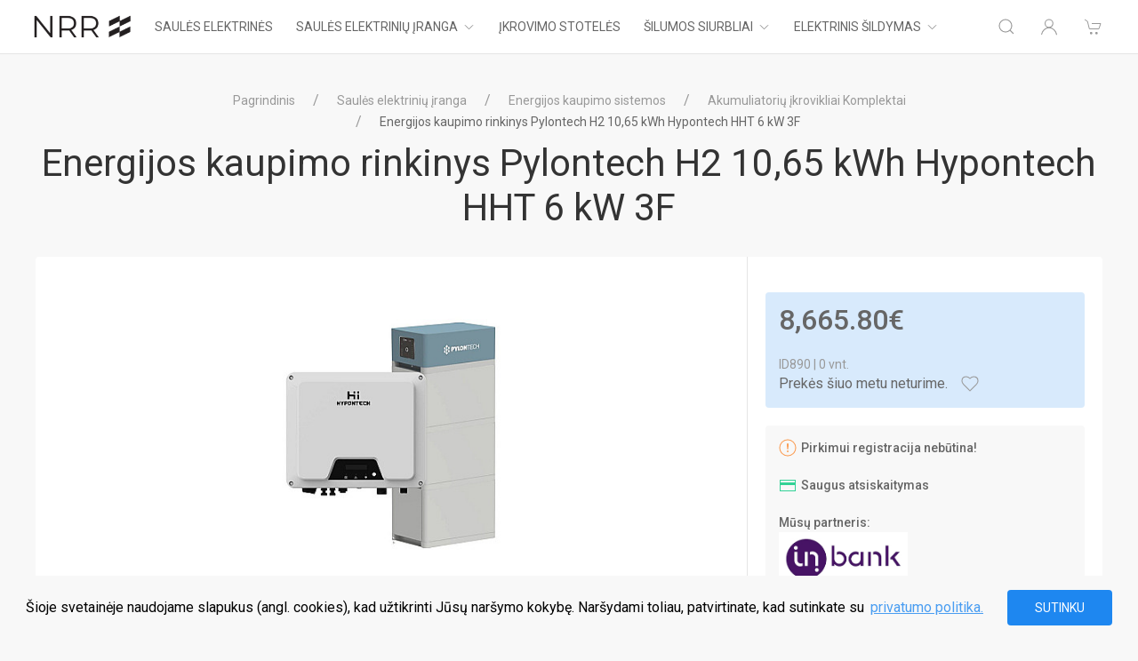

--- FILE ---
content_type: text/html; charset=UTF-8
request_url: https://nrr.lt/energijos-kaupimo-rinkinys-pylontech-h2-10-65-kwh-hypontech-hht-6-kw-3f-890
body_size: 11280
content:
<!DOCTYPE html>
<html lang="lt">
<head>
    <meta charset="UTF-8">
    <meta name="csrf-token" content="DnFxHwTnX2hmWLhUsLJqOYrvKuza9rxy7L1wYsrD">
    <meta http-equiv="x-ua-compatible" content="ie=edge">
    <meta name="apple-mobile-web-app-capable" content="yes" />
    <meta name="theme-color" content="#ddbf51" />
    <meta name="viewport" content="width=device-width, initial-scale=1">
    <link rel="shortcut icon" href="https://nrr.lt/favicon.ico">
    
    <link rel="icon" type="image/png" sizes="32x32" href="https://nrr.lt/favicon-32x32.png">
    <link rel="icon" type="image/png" sizes="192x192" href="https://nrr.lt/android-chrome-192x192.png">
    <link rel="apple-touch-icon" sizes="180x180" href="https://nrr.lt/apple-touch-icon.png">
    
    <title>Energijos kaupimo rinkinys Pylontech H2 10,65 kWh Hypontech HHT 6 kW 3F | NR Ryšiai</title>
            <meta name="robots" content="index,follow" />
        <link rel="canonical" href="https://nrr.lt/energijos-kaupimo-rinkinys-pylontech-h2-10-65-kwh-hypontech-hht-6-kw-3f-890" />
    
    <meta property="og:url" content="https://nrr.lt/energijos-kaupimo-rinkinys-pylontech-h2-10-65-kwh-hypontech-hht-6-kw-3f-890" />
    <meta property="og:type" content="website" />
    <meta property="og:site_name" content="NRR.LT" />
        <meta name="author" content="NRR.LT Dev Team" />
    
                <meta property="og:title" content="Energijos kaupimo rinkinys Pylontech H2 10,65 kWh Hypontech HHT 6 kW 3F" /><meta name="description" content="Energijos kaupimo rinkinys Pylontech H2 10,65 kWh Hypontech HHT 6 kW 3F - Akumuliatorių įkrovikliai Komplektai internetu greitas ir pigus pristatymas. Saugus apsipirkimas. " /><meta property="og:description" content="Energijos kaupimo rinkinys Pylontech H2 10,65 kWh Hypontech HHT 6 kW 3F - Akumuliatorių įkrovikliai Komplektai internetu greitas ir pigus pristatymas. Saugus apsipirkimas." /><meta property="og:image" content="https://nrr.lt/storage/7547/64f1111caa50a-energy-storage-set-pylontech-h2-1065-kwh-hypontech-hht-6-kw-3f.jpg" /><meta property="og:image:alt" content="Energijos kaupimo rinkinys Pylontech H2 10,65 kWh Hypontech HHT 6 kW 3F" />
        <link rel="stylesheet" href="//fonts.googleapis.com/css?family=Roboto:400,500&display=swap" media="print" onload="this.media='all'">
    
    
    <link rel="stylesheet" href="/css/app.css?id=0798b1109b056e16c4c647b47edf6ba3" media="all">
    

    
    <script src="/js/app.js?id=502c5f71b61b867a1f2a92678181d8a1"></script>
    
            <!-- Google tag (gtag.js) -->
<script async src="https://www.googletagmanager.com/gtag/js?id=G-HZ8L1DZJG3"></script>
<script>
  window.dataLayer = window.dataLayer || [];
  function gtag(){dataLayer.push(arguments);}
  gtag('js', new Date());

  gtag('config', 'G-HZ8L1DZJG3');
</script>
</head>
<body>

<div class="uk-offcanvas-content">
    <header>

                
                    <div class="uk-navbar-container tm-navbar-container" uk-sticky="cls-active: tm-navbar-container-fixed">
    <div class="uk-container" uk-navbar>
        <div class="uk-navbar-left">
            <button class="uk-navbar-toggle uk-hidden@m" uk-toggle="target: #nav-offcanvas"
                    uk-navbar-toggle-icon aria-labelledby="nav-offcanvas" aria-label="Meniu"></button>
            <a class="uk-navbar-item uk-logo" style="position:relative;" aria-label="NRR.LT" href="https://nrr.lt">
                
                
                <img src="https://nrr.lt/images/shop_logo_lt.png" width="110" height="32" alt="NRR.LT">
                
            </a>
            <nav class="uk-visible@m">
                <ul class="uk-link-reset uk-navbar-nav">
                    <li>
                        <a href="https://nrr.lt" aria-label="Saulės elektrinės">Saulės elektrinės</a>
                    </li>
                                                                        <li>
                                <a href="https://nrr.lt/saules-elektriniu-iranga" aria-label="Saulės elektrinių įranga">Saulės elektrinių įranga<span class="uk-margin-xsmall-left" uk-icon="icon: chevron-down; ratio: .75;"></span></a>
                                                                <div class="uk-navbar-dropdown uk-margin-remove uk-padding-remove-vertical"
                                     uk-drop="pos: bottom-justify;delay-show: 125;delay-hide: 50;duration: 75;boundary: .tm-navbar-container;boundary-align: true;pos: bottom-justify;flip: x">
                                    <div class="uk-container uk-container-small uk-margin-top uk-margin-bottom">
                                        <ul class="uk-nav uk-nav-default uk-column-1-3">
                                                                                                                                            <li><a href="https://nrr.lt/saules-elektriniu-iranga/saules-moduliai" aria-label="Saulės moduliai">Saulės moduliai</a></li>
                                                                                                                                            <li><a href="https://nrr.lt/saules-elektriniu-iranga/inverteriai" aria-label="Inverteriai">Inverteriai</a></li>
                                                                                                                                            <li><a href="https://nrr.lt/saules-elektriniu-iranga/pv-priedai" aria-label="PV priedai">PV priedai</a></li>
                                                                                                                                            <li><a href="https://nrr.lt/saules-elektriniu-iranga/elektrines-apsaugos" aria-label="Elektrinės apsaugos">Elektrinės apsaugos</a></li>
                                                                                                                                            <li><a href="https://nrr.lt/saules-elektriniu-iranga/stebejimas-saugumas-optimizavimas" aria-label="Stebėjimas / Saugumas / Optimizavimas">Stebėjimas / Saugumas / Optimizavimas</a></li>
                                                                                                                                            <li><a href="https://nrr.lt/saules-elektriniu-iranga/tvirtinimo-konstrukcijos" aria-label="Tvirtinimo konstrukcijos">Tvirtinimo konstrukcijos</a></li>
                                                                                                                                            <li><a href="https://nrr.lt/saules-elektriniu-iranga/energijos-kaupimo-sistemos" aria-label="Energijos kaupimo sistemos">Energijos kaupimo sistemos</a></li>
                                                                                                                                            <li><a href="https://nrr.lt/saules-elektriniu-iranga/saules-elektriniu-komplektai" aria-label="Saulės elektrinių komplektai">Saulės elektrinių komplektai</a></li>
                                                                                    </ul>
                                    </div>
                                </div>
                                                            </li>
                                                    <li>
                                <a href="https://nrr.lt/ikrovimo-stoteles" aria-label="Įkrovimo stotelės">Įkrovimo stotelės</a>
                                                            </li>
                                                    <li>
                                <a href="https://nrr.lt/silumos-siurbliai" aria-label="Šilumos siurbliai">Šilumos siurbliai<span class="uk-margin-xsmall-left" uk-icon="icon: chevron-down; ratio: .75;"></span></a>
                                                                <div class="uk-navbar-dropdown uk-margin-remove uk-padding-remove-vertical"
                                     uk-drop="pos: bottom-justify;delay-show: 125;delay-hide: 50;duration: 75;boundary: .tm-navbar-container;boundary-align: true;pos: bottom-justify;flip: x">
                                    <div class="uk-container uk-container-small uk-margin-top uk-margin-bottom">
                                        <ul class="uk-nav uk-nav-default uk-column-1-3">
                                                                                                                                                                                            <li><a href="https://nrr.lt/silumos-siurbliai/vandens-sildytuvas" aria-label="Vandens šildytuvas">Vandens šildytuvas</a></li>
                                                                                                                                            <li><a href="https://nrr.lt/silumos-siurbliai/priedai-silumos-siurbliams" aria-label="Priedai šilumos siurbliams">Priedai šilumos siurbliams</a></li>
                                                                                    </ul>
                                    </div>
                                </div>
                                                            </li>
                                                    <li>
                                <a href="https://nrr.lt/elektrinis-sildymas" aria-label="Elektrinis šildymas">Elektrinis šildymas<span class="uk-margin-xsmall-left" uk-icon="icon: chevron-down; ratio: .75;"></span></a>
                                                                <div class="uk-navbar-dropdown uk-margin-remove uk-padding-remove-vertical"
                                     uk-drop="pos: bottom-justify;delay-show: 125;delay-hide: 50;duration: 75;boundary: .tm-navbar-container;boundary-align: true;pos: bottom-justify;flip: x">
                                    <div class="uk-container uk-container-small uk-margin-top uk-margin-bottom">
                                        <ul class="uk-nav uk-nav-default uk-column-1-3">
                                                                                                                                            <li><a href="https://nrr.lt/sildymo-pleveles/spinduliniai-sildytuvai" aria-label="Spinduliniai šildytuvai">Spinduliniai šildytuvai</a></li>
                                                                                                                                            <li><a href="https://nrr.lt/sildymo-pleveles/termostatai" aria-label="Termostatai">Termostatai</a></li>
                                                                                                                                            <li><a href="https://nrr.lt/sildymo-pleveles/elektrinio-sildymo-priedai" aria-label="Elektrinio šildymo priedai">Elektrinio šildymo priedai</a></li>
                                                                                    </ul>
                                    </div>
                                </div>
                                                            </li>
                                                                
                    
                    
                </ul>
            </nav>
        </div>

        <div class="uk-navbar-right">
            <a class="uk-navbar-toggle" uk-search-icon href="https://nrr.lt/paieska" aria-label="NRR.LT paieška"></a>
            
            <a class="uk-navbar-item uk-link-muted tm-navbar-button" href="https://nrr.lt/account" uk-icon="user" aria-label="NRR.LT paskyra"></a>

            <div class="uk-padding-small uk-margin-remove"
                 uk-dropdown="pos: bottom-right; offset: -10; delay-hide: 200;" style="min-width: 150px;">
                <ul class="uk-nav uk-dropdown-nav">

                                                                        <li><a href="https://nrr.lt/login" aria-label="Prisijungti">Prisijungti</a></li>
                        
                                                    <li><a href="https://nrr.lt/register" aria-label="Registruotis">Registruotis</a></li>
                        
                                        <li><a href="https://nrr.lt/megstamiausi" aria-label="Mėgstamiausi">Mėgstamiausi <span data-favorites-counter></span></a></li>
                                    </ul>
            </div>

                        <a class="uk-navbar-item uk-link-muted tm-navbar-button" href="#" aria-label="Krepšelis"
               uk-toggle="target: #cart-offcanvas" onclick="return false" data-cart-counter><span uk-icon="cart"></span>
                            </a>
                    </div>
    </div>
</div>
            </header>
    <main>
                    <section class="uk-section uk-section-small">
        <div class="uk-container">
            <div class="uk-grid-medium uk-child-width-1-1" uk-grid>
                <div class="uk-text-center">
                    <ul class="uk-breadcrumb uk-flex-center uk-margin-remove">
                        
                                                                                    <li><a href="https://nrr.lt">Pagrindinis</a></li>
                                                                                                                <li><a href="https://nrr.lt/saules-elektriniu-iranga">Saulės elektrinių įranga</a></li>
                                                                                                                <li><a href="https://nrr.lt/saules-elektriniu-iranga/energijos-kaupimo-sistemos">Energijos kaupimo sistemos</a></li>
                                                                                                                <li><a href="https://nrr.lt/energijos-kaupimo-sistemos/akumuliatoriu-ikrovikliai-komplektai">Akumuliatorių įkrovikliai Komplektai</a></li>
                                                                                                                <li><a href="https://nrr.lt/energijos-kaupimo-rinkinys-pylontech-h2-10-65-kwh-hypontech-hht-6-kw-3f-890">Energijos kaupimo rinkinys Pylontech H2 10,65 kWh Hypontech HHT 6 kW 3F</a></li>
                                                                        </ul>
                    <h1 class="uk-margin-small-top uk-margin-remove-bottom">Energijos kaupimo rinkinys Pylontech H2 10,65 kWh Hypontech HHT 6 kW 3F</h1>
                </div>
                <div>
                    <div class="uk-grid-medium uk-child-width-1-1" uk-grid>
                        <div>
                            <div class="uk-card uk-card-default uk-card-small tm-ignore-container">
                                <div class="uk-grid-small uk-grid-collapse uk-grid-match" uk-grid>
                                    <div class="uk-width-1-1 uk-width-expand@m">
                                        <div class="uk-grid-collapse uk-child-width-1-1 uk-slideshow-block" uk-slideshow="finite: true; ratio: 4:2;" uk-grid>
                                            <div>
                                                <ul class="uk-slideshow-items" uk-lightbox>
                                                                                                            <li>
                                                            <a class="uk-card-body tm-media-box tm-media-box-zoom" href="https://nrr.lt/storage/7547/64f1111caa50a-energy-storage-set-pylontech-h2-1065-kwh-hypontech-hht-6-kw-3f.jpg" data-caption="Energijos kaupimo rinkinys Pylontech H2 10,65 kWh Hypontech HHT 6 kW 3F" data-type="image">
                                                                <figure class="tm-media-box-wrap">
                                                                    <img src="https://nrr.lt/storage/7547/conversions/64f1111caa50a-energy-storage-set-pylontech-h2-1065-kwh-hypontech-hht-6-kw-3f-large.jpg" alt="Energijos kaupimo rinkinys Pylontech H2 10,65 kWh Hypontech HHT 6 kW 3F">
                                                                </figure>
                                                            </a>
                                                        </li>
                                                                                                    </ul>
                                            </div>
                                            <div>
                                                <div class="uk-card-body uk-flex uk-flex-center" style="padding:22px">
                                                    <div class="uk-width-1-2 uk-visible@s">
                                                        <div uk-slider="finite: true">
                                                            <div class="uk-position-relative">
                                                                <div class="uk-slider-container">
                                                                    <ul class="tm-slider-items uk-slider-items uk-child-width-1-4 uk-grid uk-grid-small">
                                                                                                                                                    <li uk-slideshow-item="0">
                                                                                <div class="tm-ratio tm-ratio-1-1">
                                                                                    <a class="tm-media-box tm-media-box-frame">
                                                                                        <figure class="tm-media-box-wrap">
                                                                                            <img src="https://nrr.lt/storage/7547/conversions/64f1111caa50a-energy-storage-set-pylontech-h2-1065-kwh-hypontech-hht-6-kw-3f-thumb.jpg" alt="Energijos kaupimo rinkinys Pylontech H2 10,65 kWh Hypontech HHT 6 kW 3F">
                                                                                        </figure>
                                                                                    </a>
                                                                                </div>
                                                                            </li>
                                                                                                                                            </ul>
                                                                    <div>
                                                                        <a class="uk-position-center-left-out uk-position-small" href="#" uk-slider-item="previous" uk-slidenav-previous></a>
                                                                        <a class="uk-position-center-right-out uk-position-small" href="#" uk-slider-item="next" uk-slidenav-next></a>
                                                                    </div>
                                                                </div>
                                                            </div>
                                                        </div>
                                                    </div>
                                                    <ul class="uk-slideshow-nav uk-dotnav uk-hidden@s"></ul>
                                                </div>
                                            </div>
                                        </div>
                                    </div>
                                    <div class="uk-width-1-1 uk-width-1-3@m tm-product-info">
                                        <div class="uk-card-body">
                                            <div class="uk-margin">
                                                <div class="uk-grid-small" uk-grid>
                                                                                                            
                                                        
                                                                                                    </div>
                                            </div>

                                                                                        <div class="uk-margin">
                                                <div class="uk-padding-small uk-background-primary-lighten uk-border-rounded">
                                                    <div class="uk-grid-small uk-child-width-1-1" uk-grid>
                                                                                                                    <div>
                                                                <del class="uk-text-meta uk-hidden" data-product-old-price>0.00€</del>
                                                                <div class="tm-product-price" data-product-price>8,665.80€</div>

                                                                <div class="uk-text-small uk-hidden" data-product-getting_date>
                                                                    Turėsime nuo </div>

                                                            </div>
                                                            <div>

                                                                <div class="uk-grid-small uk-hidden" uk-grid data-product-price-block>
                                                                    <div>
                                                                        <a onclick="increment(-1, 'product-890')" uk-icon="icon: minus; ratio: .75"></a>
                                                                        <input class="uk-input tm-quantity-input" id="product-890" type="number" step="1" data-min="1" data-max="10" maxlength="3" value="1"/>
                                                                        <a onclick="increment(+1, 'product-890')" uk-icon="icon: plus; ratio: .75"></a>
                                                                    </div>
                                                                    <div>
                                                                        <button class="uk-button uk-button-primary tm-product-add-button tm-shine js-add-to-cart" data-product="890" data-href="https://nrr.lt/add-to-cart/energijos-kaupimo-rinkinys-pylontech-h2-10-65-kwh-hypontech-hht-6-kw-3f">
                                                                            į krepšelį</button>
                                                                        
                                                                    </div>
                                                                    <div class="uk-width-auto uk-width-expand@s uk-flex uk-flex-middle uk-text-meta">
                                                                        <a class="uk-margin-small-right js-add-to js-add-to-favorites" data-product="890" uk-tooltip="Pridėti prie mėgstamų">
                                                                            <span uk-icon="heart"></span>
                                                                        </a>
                                                                        
                                                                    </div>
                                                                    
                                                                </div>
                                                                                                                                    <div class="uk-width-auto uk-flex uk-flex-middle uk-text-meta uk-margin-small-top">ID890 | 0 vnt.</div>
                                                                                                                                <div class="uk-grid-small" uk-grid data-product-price-info-block>

                                                                    <div>
                                                                        Prekės šiuo metu neturime.
                                                                    </div>
                                                                    <div class="uk-width-auto uk-width-expand@s uk-flex uk-flex-middle uk-text-meta">
                                                                        <a class="uk-margin-small-right js-add-to js-add-to-favorites" data-product="890" uk-tooltip="Pridėti prie mėgstamų">
                                                                            <span uk-icon="heart"></span>
                                                                        </a>
                                                                        
                                                                        
                                                                    </div>
                                                                </div>
                                                            </div>
                                                                                                            </div>
                                                </div>
                                            </div>
                                                                                        <div class="uk-margin">
                                                <div class="uk-padding-small uk-background-muted uk-border-rounded">
                                                    <div class="uk-grid-small uk-child-width-1-1 uk-text-small" uk-grid>
                                                        <div>
                                                            <div>
                                                                <div class="uk-grid-collapse" uk-grid><span class="uk-margin-xsmall-right uk-text-warning" uk-icon="warning"></span>
                                                                    <div>
                                                                        <div class="uk-text-bolder">
                                                                            Pirkimui registracija nebūtina!</div>
                                                                    </div>
                                                                </div>
                                                            </div><br/>
                                                            <div>
                                                                <div class="uk-grid-collapse" uk-grid><span class="uk-margin-xsmall-right uk-text-success" uk-icon="credit-card"></span>
                                                                    <div>
                                                                        <div class="uk-text-bolder">
                                                                            Saugus atsiskaitymas</div>
                                                                    </div>
                                                                </div>
                                                            </div>
                                                            <br/>
                                                            <div>
                                                                <div class="uk-grid-collapse" uk-grid>
                                                                    <div class="uk-flex-center">
                                                                        <span class="uk-text-bolder">Mūsų partneris:</span><br/>
                                                                        <img data-src="https://nrr.lt/img/inbank/inbank_logo-product.jpg" style="max-height:60px;" alt="Inbank lizingas" title="Inbank lizingas" uk-img>
                                                                    </div>

                                                                    
                                                                </div>
                                                            </div>
                                                                                                                    </div>
                                                        
                                                        <div>
                                                            <div class="uk-grid-collapse" uk-grid><span class="uk-margin-xsmall-right" uk-icon="receiver"></span>
                                                                <div>
                                                                    <div class="uk-text-bolder">Susisiekite</div>
                                                                    <div class="uk-text-xsmall uk-text-muted">
                                                                        Darbo laikas: I-V 08:00–17:00<br>
                                                                                                                                                    Telefono numeriu +370 662 40 240
                                                                                                                                            </div>
                                                                </div>
                                                            </div>
                                                        </div>
                                                    </div>
                                                </div>
                                            </div>
                                                                                        <div class="uk-margin">
                                                <ul class="uk-list uk-text-small uk-margin-remove">
                                                                                                        <li>
                                                        <span class="uk-text-muted">Gamintojas: </span>
                                                        <span><a href="https://nrr.lt/prekiniai-zenklai/hypontech" title="Hypontech">Hypontech</a></span>
                                                    </li>
                                                                                                                                                                <li>
                                                            <span class="uk-text-muted">Nominali kintamosios srovės galia [W]: </span>
                                                            <span>
                                                                
                                                                
                                                                6000.
                                                            </span>
                                                        </li>
                                                                                                            <li>
                                                            <span class="uk-text-muted">Maks. efektyvumas [%]: </span>
                                                            <span>
                                                                
                                                                
                                                                98.
                                                            </span>
                                                        </li>
                                                                                                    </ul>
                                                <div class="uk-margin-small-top">
                                                    <a class="uk-link-heading js-scroll-to-description" href="#description" onclick="UIkit.switcher('.js-product-switcher').show(1);">
                                                        <span class="tm-pseudo">Visos savybės</span>
                                                        <span class="uk-margin-xsmall-left" uk-icon="icon: chevron-down; ratio: .75;"></span>
                                                    </a>
                                                </div>
                                            </div>
                                        </div>
                                    </div>
                                    <div class="uk-width-1-1 tm-product-description" id="description">
                                        <header>
                                            <nav class="tm-product-nav" uk-sticky="offset: 60; bottom: #description; cls-active: tm-product-nav-fixed;">
                                                <ul class="uk-subnav uk-subnav-pill js-product-switcher" uk-switcher="connect: .js-tabs">
                                                    <li><a class="js-scroll-to-description" href="#description">Aprašymas</a></li>
                                                    <li><a class="js-scroll-to-description" href="#description">Savybės</a></li>
                                                    
                                                                                                                                                                    <li><a class="js-scroll-to-description" href="#description">Dokumentai</a></li>
                                                                                                            <li><a class="js-scroll-to-description" href="#description">
                                                            Atsiliepimai                                                            </a></li>
                                                                                                        
                                                </ul>
                                            </nav>
                                        </header>
                                        <div class="uk-card-body">
                                            <div class="uk-switcher js-product-switcher js-tabs">
                                                <section>
                                                    <article class="uk-article">
                                                        <h2 class="h1_small" title="Prekės aprašymas: Energijos kaupimo rinkinys Pylontech H2 10,65 kWh Hypontech HHT 6 kW 3F">Prekės aprašymas: Energijos kaupimo rinkinys Pylontech H2 10,65 kWh Hypontech HHT 6 kW 3F</h2>
                                                        <div class="uk-article-body">
                                                            <p></p><p>Energijos kaupimo rinkinys su 6 kW Hypontech HHT-10000 keitikliu ir 10,65 kWh Pylontech H2 serijos akumuliatoriumi yra „plug &amp; play“ sprendimas – jis gali tapti bet kurios naujos instaliacijos dalimi. Sistemą lengva konfigūruoti, o tai galima padaryti nuotoliniu būdu.</p><p>Jis puikiai tinka:<br><br>Planuojantiems įrengti hibridinę (on/off-grid) sistemą.</p><p>Tiems, kuriems reikia paruošto energijos kaupimo rinkinio be sudėtingos konfigūracijos ir montavimo.</p><p>Vietose, kur dažnai nutrūksta elektra – užtikrina nuolatinį veikimą dėl EPS funkcijos.</p><p>Tie, kurie vertina gerą erdvės valdymą – komplektas užima mažai vietos.</p><p>Ieškantiems energetinės nepriklausomybės – dėl nulinės energijos eksporto funkcijos nereikia imti energijos iš viešųjų elektros tinklų ar grąžinti iš fotovoltinės pagamintos energijos į tinklą.<br></p><p><br>Įrenginio funkcijos apima*:</p><p>Energijos gamyba iš PV modulių.</p><p>Energijos kaupimas.</p><p>Gali būti naudojamas elektromobiliams įkrauti.</p><p>Energijos gamybos ir suvartojimo valdymo funkcija.</p><p>Gebėjimas veikti atsarginiu režimu, nutrūkus elektros tiekimui.</p><p><br>Sistemos pranašumai:<br><br>Lankstumas – keitiklis su dviem MPPT tiks beveik visų tipų stogams.<br>Efektyvumas - automatiškai prisitaiko prie akumuliatoriaus valdymo sistemos (BMS), todėl energijos kaupimo sistema veikia efektyviai ir efektyviai.<br>Automatiškai prisitaiko prie akumuliatoriaus valdymo sistemos (BMS), todėl energijos kaupimo sistema veikia efektyviai ir efektyviai.<br>Montavimo sauga – Atskira, aiškiai išdėstyta gnybtų sritis, daugybė keitiklio nuolatinės srovės ir kintamosios srovės pusių apsaugos.</p><p><br>Garantija:<br><br>7 metų garantija Pylontech Force H2 saugojimo sistemai ir 10 metų garantija Hypontech HHT serijos keitikliui.</p><br>Komplekto turinys: Trifazė Hypontech HHT-6000 energijos kaupimo sistema + Pylontech H2 10,65 kWh<br>1 x Hypontech HHT-6000<br>1 x Pylontech BMS<br>3 x Pylontech H2 3,55 kWh<p></p><p>* Į komplektą neįeina fotovoltiniai moduliai.<br></p>
                                                            <p>Prekės nuotraukos gali šiek tiek skirtis nuo realios prekės pakuotės, tačiau prekė vistiek atitiks savo aprašymą.                                                                Kilus klausimams, visada galite kreiptis el. paštu <a href="/cdn-cgi/l/email-protection" class="__cf_email__" data-cfemail="ec85828a83ac829e9ec28098">[email&#160;protected]</a>.</p>
                                                        </div>
                                                    </article>
                                                </section>
                                                <section>
                                                    
                                                    <table class="uk-table uk-table-divider uk-table-justify uk-table-responsive">
                                                                                                                    <tr>
                                                                <th class="uk-width-medium">Gamintojas</th>
                                                                <td class="uk-table-expand">Hypontech</td>
                                                            </tr>
                                                                                                                                                                            <tr>
                                                                <th class="uk-width-medium">Nominali kintamosios srovės galia [W]</th>
                                                                <td class="uk-table-expand">
                                                                    
                                                                    
                                                                    
                                                                    6000.
                                                                </td>
                                                            </tr>
                                                                                                                    <tr>
                                                                <th class="uk-width-medium">Maks. efektyvumas [%]</th>
                                                                <td class="uk-table-expand">
                                                                    
                                                                    
                                                                    
                                                                    98.
                                                                </td>
                                                            </tr>
                                                                                                                    <tr>
                                                                <th class="uk-width-medium">Maks. įtampa [V]</th>
                                                                <td class="uk-table-expand">
                                                                    
                                                                    
                                                                    
                                                                    1000.
                                                                </td>
                                                            </tr>
                                                                                                                    <tr>
                                                                <th class="uk-width-medium">Maks. MPPT įtampa [V]</th>
                                                                <td class="uk-table-expand">
                                                                    
                                                                    
                                                                    
                                                                    850.
                                                                </td>
                                                            </tr>
                                                                                                                    <tr>
                                                                <th class="uk-width-medium">Min. MPPT įtampa [V]</th>
                                                                <td class="uk-table-expand">
                                                                    
                                                                    
                                                                    
                                                                    150.
                                                                </td>
                                                            </tr>
                                                                                                                    <tr>
                                                                <th class="uk-width-medium">Nominali akumuliatoriaus įtampa [V]</th>
                                                                <td class="uk-table-expand">
                                                                    
                                                                    
                                                                    
                                                                    96.
                                                                </td>
                                                            </tr>
                                                                                                                    <tr>
                                                                <th class="uk-width-medium">Pradinė maitinimo įtampa [V]</th>
                                                                <td class="uk-table-expand">
                                                                    
                                                                    
                                                                    
                                                                    145.
                                                                </td>
                                                            </tr>
                                                                                                                    <tr>
                                                                <th class="uk-width-medium">Maks. dabartinis [A]</th>
                                                                <td class="uk-table-expand">
                                                                    
                                                                    
                                                                    
                                                                    15.
                                                                </td>
                                                            </tr>
                                                                                                                    <tr>
                                                                <th class="uk-width-medium">Įėjimas fazės</th>
                                                                <td class="uk-table-expand">
                                                                    
                                                                    
                                                                    
                                                                    3.
                                                                </td>
                                                            </tr>
                                                                                                                    <tr>
                                                                <th class="uk-width-medium">MPPT įėjimų skaičius</th>
                                                                <td class="uk-table-expand">
                                                                    
                                                                    
                                                                    
                                                                    2.
                                                                </td>
                                                            </tr>
                                                                                                                    <tr>
                                                                <th class="uk-width-medium">Ciklų gyvavimas</th>
                                                                <td class="uk-table-expand">
                                                                    
                                                                    
                                                                    
                                                                    5000.
                                                                </td>
                                                            </tr>
                                                                                                                    <tr>
                                                                <th class="uk-width-medium">Dizaino gyvenimas</th>
                                                                <td class="uk-table-expand">
                                                                    
                                                                    
                                                                    
                                                                    15 metų.
                                                                </td>
                                                            </tr>
                                                                                                                    <tr>
                                                                <th class="uk-width-medium">Akumuliatoriaus mastelio keitimas</th>
                                                                <td class="uk-table-expand">
                                                                    
                                                                    
                                                                    
                                                                    iki 4 vienetų.
                                                                </td>
                                                            </tr>
                                                                                                                    <tr>
                                                                <th class="uk-width-medium">EPS vardinė galia [VA]</th>
                                                                <td class="uk-table-expand">
                                                                    
                                                                    
                                                                    
                                                                    6600.
                                                                </td>
                                                            </tr>
                                                                                                                    <tr>
                                                                <th class="uk-width-medium">Naudinga talpa [kWh]</th>
                                                                <td class="uk-table-expand">
                                                                    
                                                                    
                                                                    
                                                                    10.65.
                                                                </td>
                                                            </tr>
                                                                                                                    <tr>
                                                                <th class="uk-width-medium">Inverterio svoris [kg]</th>
                                                                <td class="uk-table-expand">
                                                                    
                                                                    
                                                                    
                                                                    22.
                                                                </td>
                                                            </tr>
                                                                                                                    <tr>
                                                                <th class="uk-width-medium">Inverterio matmenys [mm]</th>
                                                                <td class="uk-table-expand">
                                                                    
                                                                    
                                                                    
                                                                    425 x 351 x 200.
                                                                </td>
                                                            </tr>
                                                                                                                    <tr>
                                                                <th class="uk-width-medium">Akumuliatoriaus garantija</th>
                                                                <td class="uk-table-expand">
                                                                    
                                                                    
                                                                    
                                                                    7.
                                                                </td>
                                                            </tr>
                                                                                                                    <tr>
                                                                <th class="uk-width-medium">Akumuliatoriaus matmenys [mm]</th>
                                                                <td class="uk-table-expand">
                                                                    
                                                                    
                                                                    
                                                                    450 x 296 x 1118.
                                                                </td>
                                                            </tr>
                                                                                                                    <tr>
                                                                <th class="uk-width-medium">Akumuliatoriaus svoris [kg]</th>
                                                                <td class="uk-table-expand">
                                                                    
                                                                    
                                                                    
                                                                    117.
                                                                </td>
                                                            </tr>
                                                                                                                    <tr>
                                                                <th class="uk-width-medium">Komplekte įkraunama baterija</th>
                                                                <td class="uk-table-expand">
                                                                    
                                                                    
                                                                    
                                                                    Force H2 Pylontech.
                                                                </td>
                                                            </tr>
                                                                                                            </table>
                                                </section>
                                                                                                                                                        <section>
                                                        <table class="uk-table uk-table-divider uk-table-justify uk-table-responsive">
                                                                                                                    <tr>
                                                                <td class="uk-table-expand"><a class="btn btn-sm btn-link" target="_blank" href="https://nrr.lt/storage/7531/Certificate-NC-RfG_Poland_HHT-5K-12K_en.pdf">
                                                                    Certificate NC-RfG - Hypontech HHT-5K - 12K (EN)
                                                                </a></td>
                                                                <th class="uk-width-medium">299.42 KB</th>
                                                            </tr>
                                                                                                                    <tr>
                                                                <td class="uk-table-expand"><a class="btn btn-sm btn-link" target="_blank" href="https://nrr.lt/storage/7533/Datasheet-HHT_5-12K_en.pdf">
                                                                    Datasheet - Hypontech HHT 5-12K (EN)
                                                                </a></td>
                                                                <th class="uk-width-medium">724.09 KB</th>
                                                            </tr>
                                                                                                                    <tr>
                                                                <td class="uk-table-expand"><a class="btn btn-sm btn-link" target="_blank" href="https://nrr.lt/storage/7534/datasheet-Pylontech-FORCE_H1H2_EN.pdf">
                                                                    Datasheet - Pylontech Force H1 and H2 (EN)
                                                                </a></td>
                                                                <th class="uk-width-medium">492.83 KB</th>
                                                            </tr>
                                                                                                                    <tr>
                                                                <td class="uk-table-expand"><a class="btn btn-sm btn-link" target="_blank" href="https://nrr.lt/storage/7535/CE_DECLARATION-OF-CONFORMITY-Force-H1H2_EN.pdf">
                                                                    Declaration of Conformity CE - Pylontech Force H1 and H2 battery (EN)
                                                                </a></td>
                                                                <th class="uk-width-medium">514.96 KB</th>
                                                            </tr>
                                                                                                                    <tr>
                                                                <td class="uk-table-expand"><a class="btn btn-sm btn-link" target="_blank" href="https://nrr.lt/storage/7536/Declaration-of-Conformity-EU-Hypontech-V1.2_20221116_en.pdf">
                                                                    Declaration of Conformity EU - Hypontech Inverters (EN)
                                                                </a></td>
                                                                <th class="uk-width-medium">167.92 KB</th>
                                                            </tr>
                                                                                                                    <tr>
                                                                <td class="uk-table-expand"><a class="btn btn-sm btn-link" target="_blank" href="https://nrr.lt/storage/7539/HiPortal-User-Manual-v1.2_EN.pdf">
                                                                    HiPortal User Manual - Hypontech (EN)
                                                                </a></td>
                                                                <th class="uk-width-medium">955.19 KB</th>
                                                            </tr>
                                                                                                                    <tr>
                                                                <td class="uk-table-expand"><a class="btn btn-sm btn-link" target="_blank" href="https://nrr.lt/storage/7541/manual-and-datasheet-Pylontech-Force-H2_(V2.2)_EN.pdf">
                                                                    Manual and datasheet - Pylontech Force H2 (EN)
                                                                </a></td>
                                                                <th class="uk-width-medium">4.53 MB</th>
                                                            </tr>
                                                                                                                    <tr>
                                                                <td class="uk-table-expand"><a class="btn btn-sm btn-link" target="_blank" href="https://nrr.lt/storage/7542/Quick-installation-guide-HHT_5-12K_en.pdf">
                                                                    Quick installation guide - Hypontech HHT-5K - 12K (EN)
                                                                </a></td>
                                                                <th class="uk-width-medium">5.94 MB</th>
                                                            </tr>
                                                                                                                    <tr>
                                                                <td class="uk-table-expand"><a class="btn btn-sm btn-link" target="_blank" href="https://nrr.lt/storage/7543/safety-data-sheet-Pylontech-Force-H1-and-H2_EN.pdf">
                                                                    Safety data sheet - Pylontech Force H1 and H2 (EN)
                                                                </a></td>
                                                                <th class="uk-width-medium">1016.79 KB</th>
                                                            </tr>
                                                                                                                    <tr>
                                                                <td class="uk-table-expand"><a class="btn btn-sm btn-link" target="_blank" href="https://nrr.lt/storage/7544/User Manual-Hypontech-HHT-5-12K 2022-(EN).pdf">
                                                                    User Manual Hypontech 5-12K 2022 (EN)
                                                                </a></td>
                                                                <th class="uk-width-medium">3.28 MB</th>
                                                            </tr>
                                                                                                                    <tr>
                                                                <td class="uk-table-expand"><a class="btn btn-sm btn-link" target="_blank" href="https://nrr.lt/storage/7545/Pylontech_product_warranty_Force-H_serie_EU_en.pdf">
                                                                    Warranty - Pylontech Force-H EU (EN)
                                                                </a></td>
                                                                <th class="uk-width-medium">191.25 KB</th>
                                                            </tr>
                                                                                                                </table>
                                                    </section>
                                                                                                    <section>
                                                    <div class="uk-grid-small uk-grid-divider" uk-grid>
                                                        <div class="uk-width-1-1 uk-width-1-5@s uk-text-center tm-reviews-column">
                                                                                                                        <button class="uk-button uk-button-primary uk-margin-top uk-width-1-1" uk-toggle="target: #review">palikti atsiliepimą</button>
                                                        </div>
                                                        <div class="uk-width-1-1 uk-width-expand@s">
                                                            <div class="uk-grid-small uk-grid-divider uk-child-width-1-1" uk-grid>
                                                                                                                                    <div class="uk-flex-middle uk-text-center uk-margin-top">Padėk kitiems lankytojams, palik atsiliepimą apie šią prekę.</div>
                                                                                                                            </div>
                                                        </div>
                                                    </div>
                                                </section>
                                                                                                
                                            </div>
                                        </div>
                                    </div>
                                </div>
                            </div>
                        </div>
                        
                                                <!-- Related items-->
                        <section>
                            <div uk-slider="autoplay: true">
                                <div class="uk-grid-small uk-flex-middle uk-margin-bottom" uk-grid>
                                    <h3 class="uk-width-expand uk-text-center uk-text-left@s">Panašios prekės</h3>
                                    <div class="uk-visible@s">
                                        <a class="tm-slidenav" href="#" uk-slider-item="previous" uk-slidenav-previous></a>
                                        <a class="tm-slidenav" href="#" uk-slider-item="next" uk-slidenav-next></a>
                                    </div>
                                </div>
                                <div>
                                    <div class="uk-card uk-card-default uk-card-small tm-ignore-container">
                                        <div class="uk-position-relative">
                                            <div class="uk-slider-container">
                                                <div class="uk-slider-items uk-grid-collapse uk-child-width-1-3 uk-child-width-1-4@m tm-products-grid">
                                                                                                            <article class="tm-product-card">
    <div class="tm-product-card-media">
        <div class="tm-ratio tm-ratio-4-3">
            <div class="tm-media-box">
                                                                    <div class="tm-product-card-labels">
                                                                            <span class="uk-label uk-label-danger">Greitas pristatymas</span>
                                            </div>
                                                <a class="tm-media-box" href="https://nrr.lt/ismanusis-skaitiklis-sdm630-modbus-3p-hypontech-555" aria-label="Išmanusis skaitiklis SDM630 Modbus 3P Hypontech">
                    <figure class="tm-media-box-wrap">
                        <img data-src="https://nrr.lt/storage/4917/conversions/64f06c0e7e934-energy-meter-sdm630-modbus-3p-hypontech-small.jpg" alt="Išmanusis skaitiklis SDM630 Modbus 3P Hypontech internetu" title="Išmanusis skaitiklis SDM630 Modbus 3P Hypontech internetu" uk-img>
                    </figure>
                </a>
            </div>
        </div>
    </div>
    <div class="tm-product-card-body">
        <div class="tm-product-card-info">
                            <div class="uk-text-small uk-margin-xsmall-bottom">
                    Išmanieji skaitikliai</div>
                        <h3 class="tm-product-card-title" title="Išmanusis skaitiklis SDM630 Modbus 3P Hypontech">
                <a class="uk-link-heading" href="https://nrr.lt/ismanusis-skaitiklis-sdm630-modbus-3p-hypontech-555" aria-label="Išmanusis skaitiklis SDM630 Modbus 3P Hypontech">
                    Išmanusis skaitiklis SDM630 Modbus 3P Hypontech</a>
            </h3>
            
        </div>
        <div class="tm-product-card-shop">
            <div class="tm-product-card-prices">
                                                                    <div class="tm-product-card-price">
                    113.00€
                                    </div>
            </div>
            <div class="tm-product-card-add">
                <div class="uk-text-meta tm-product-card-actions">
                                    </div>
            </div>
            
        </div>
    </div>
</article>
                                                                                                    </div>
                                            </div>
                                        </div>
                                    </div>
                                    <ul class="uk-slider-nav uk-dotnav uk-flex-center uk-margin-top uk-hidden@s"></ul>
                                </div>
                            </div>
                        </section>
                                            </div>
                    
                </div>
            </div>
        </div>
    </section>
    <section class="uk-section uk-section-small">
    <div class="uk-container">
        <div uk-slider="autoplay: true">
            <ul class="uk-slider-items uk-child-width-1-1 uk-child-width-1-2@s uk-child-width-1-5@m uk-grid">
                <li>
                    <div class="uk-grid-small uk-flex-center uk-flex-left@s" uk-grid>
                        <div><span style="color: #333333;" uk-icon="icon: cart; ratio: 2.5;"></span></div>
                        <div class="uk-text-center uk-text-left@s uk-width-expand@s">
                            <div>Konkurencinga kaina</div>
                            <div class="uk-text-meta">rinkoje vienos mažiausių kainų</div>
                        </div>
                    </div>
                </li>
                <li>
                    <div class="uk-grid-small uk-flex-center uk-flex-left@s" uk-grid>
                        <div><span style="color: #333333;" uk-icon="icon: credit-card; ratio: 2.5;"></span></div>
                        <div class="uk-text-center uk-text-left@s uk-width-expand@s">
                            <div>Saugus atsiskaitymas</div>
                            <div class="uk-text-meta">apmokėkite užsakymus saugiai ir greitai</div>
                        </div>
                    </div>
                </li>
                <li>
                    <div class="uk-grid-small uk-flex-center uk-flex-left@s" uk-grid>
                        <div><span style="color: #333333;" uk-icon="icon: users; ratio: 2.5;"></span></div>
                        <div class="uk-text-center uk-text-left@s uk-width-expand@s">
                            <div>Pirk be registracijos</div>
                            <div class="uk-text-meta">įsigyti prekėms registracija nereikalinga</div>
                        </div>
                    </div>
                </li>
                <li>
                    <div class="uk-grid-small uk-flex-center uk-flex-left@s" uk-grid>
                        <div><span style="color: #333333;" uk-icon="icon: clock; ratio: 2.5;"></span></div>
                        <div class="uk-text-center uk-text-left@s uk-width-expand@s">
                            <div>Greitas pristatymas</div>
                            <div class="uk-text-meta">prekes pristatome itin greitai</div>
                        </div>
                    </div>
                </li>


                <li>
                    <div class="uk-grid-small uk-flex-center uk-flex-left@s" uk-grid>
                        <div><span style="color: #333333;" uk-icon="icon: happy; ratio: 2.5;"></span></div>
                        <div class="uk-text-center uk-text-left@s uk-width-expand@s">
                            <div>Laimingi Klientai</div>
                            <div class="uk-text-meta">mūsų klientai yra patenkinti aptarnavimu ir prekių kokybe</div>
                        </div>
                    </div>
                </li>
            </ul>
            <ul class="uk-slider-nav uk-dotnav uk-flex-center uk-margin-medium-top"></ul>
        </div>
    </div>
</section>

    </main>
    <footer>
                    <section class="uk-section uk-section-secondary uk-section-small uk-light">
    <div class="uk-container">
        <div class="uk-grid-medium uk-child-width-1-1 uk-child-width-1-4@m" uk-grid>
            <div>
                <a class="uk-logo" href="https://nrr.lt">
                    <img src="https://nrr.lt/images/shop_logo_inverse_lt.png" width="110" height="32" alt="NRR.LT">
                </a>
                <p class="uk-text-small">© 2021 - 2026 UAB NR RYŠIAI | NRR.LT</p>
                            </div>
            <div>
                <nav class="uk-grid-small uk-child-width-1-2" uk-grid>
                        <div>
                            <ul class="uk-nav uk-nav-default">
                                
                                <li><a href="https://nrr.lt/pristatymas">Pristatymas</a></li>
                                <li><a href="https://nrr.lt/mokejimai">Mokėjimai</a></li>
                                <li><a href="https://nrr.lt/naudojimosi-taisykles">Naudojimosi taisyklės</a></li>
                            </ul>
                        </div>

                        <div>
                            <ul class="uk-nav uk-nav-default">
                                <li><a href="https://nrr.lt/apie-mus">Apie mus</a></li>
                                <li><a href="https://nrr.lt/kontaktai">Kontaktai</a></li>
                                                                <li><a href="https://nrr.lt/egs-platforma">EGS Platforma</a></li>
                                                            </ul>
                        </div>

                </nav>
                
            </div>
            <div>
                <ul class="uk-list uk-text-small">
                                        <li>
                        <a class="uk-link-muted" href="tel:+37066240240">
                            <span class="uk-margin-small-right" uk-icon="receiver"></span>
                            <span class="tm-pseudo">+370 662 40 240</span>
                        </a>
                    </li>
                                        <li>
                        <a class="uk-link-muted" href="https://nrr.lt/kontaktai">
                            <span class="uk-margin-small-right" uk-icon="mail"></span>
                            <span class="tm-pseudo"><span class="__cf_email__" data-cfemail="7d14131b123d130f0f531109">[email&#160;protected]</span></span>
                        </a>
                    </li>
                    
                    <li>
                        <div class="uk-text-muted">
                            <span class="uk-margin-small-right" uk-icon="clock"></span>
                            <span>Darbo laikas: I-V 08:00–17:00</span>
                        </div>
                    </li>
                </ul>
            </div>
            <div>
                <form class="uk-form-stacked" onsubmit="return news_subscriber(this);"><label>
                        <div class="uk-form-label uk-text-muted">Naujienų užsakymas</div>
                        <div class="uk-inline uk-width-1-1"><button class="uk-form-icon uk-form-icon-flip" type="submit"
                                                                    aria-label="Užsiprenumeruoti"
                                                                    uk-icon="mail"></button><input class="uk-input"
                                                                                         type="email"
                                                                                         placeholder="Jūsų el. pašto adresas"
                                                                                         data-subscribe-email
                                                                                         required></div>
                    </label></form>
                <div class="uk-margin uk-text-small uk-text-muted">Gaukite visas naujienas apie mūsų geriausius pasiūlymus</div>
            </div>
        </div>
    </div>
</section>
            </footer>
        <nav id="nav-offcanvas" uk-offcanvas="overlay: true">
    <aside class="uk-offcanvas-bar uk-padding-remove">
        <nav class="uk-card uk-card-default uk-card-small tm-shadow-remove">
            <header class="uk-card-header uk-flex uk-flex-middle">
                <div>
                                        <a class="uk-link-muted uk-text-bold" href="tel:+37066240240">+370 662 40 240</a>
                                        <div class="uk-text-xsmall uk-text-muted" style="margin-top: -2px;">
                        
                        <div>Darbo laikas: I-V 08:00–17:00</div>
                    </div>
                </div>
            </header>
            <nav class="uk-card-small uk-card-body">
                <ul class="uk-nav-default uk-nav-parent-icon uk-list-divider" uk-nav>
                    
                    <li>
                        <a href="https://nrr.lt" aria-label="Saulės elektrinės">Saulės elektrinės</a>
                    </li>
                                                                                                                                    <li class="uk-parent">
                                    <a href="#">Saulės elektrinių įranga</a>
                                    <ul class="uk-nav-sub uk-list-divider" hidden="" aria-hidden="true">
                                        <li><a href="https://nrr.lt/saules-elektriniu-iranga">Saulės elektrinių įranga</a></li>
                                                                                                                    <li><a href="https://nrr.lt/saules-elektriniu-iranga/saules-moduliai">Saulės moduliai</a></li>
                                                                                                                                                                                    <li><a href="https://nrr.lt/saules-pv-moduliai/saules-moduliai-iki-200-w">Saulės moduliai iki 200 W</a></li>
                                                                                                                                                                                                        <li><a href="https://nrr.lt/saules-elektriniu-iranga/inverteriai">Inverteriai</a></li>
                                                                                                                                                                                    <li><a href="https://nrr.lt/saules-elektriniu-iranga/inverteriai/hibridiniai-inverteriai">Hibridiniai inverteriai</a></li>
                                                                                                                                            <li><a href="https://nrr.lt/saules-elektriniu-iranga/inverteriai/mikroinverteriai">Mikroinverteriai</a></li>
                                                                                                                                            <li><a href="https://nrr.lt/saules-elektriniu-iranga/inverteriai/inverteriu-priedai">Inverterių priedai</a></li>
                                                                                                                                                                                                        <li><a href="https://nrr.lt/saules-elektriniu-iranga/pv-priedai">PV priedai</a></li>
                                                                                                                                                                                    <li><a href="https://nrr.lt/saules-elektriniu-iranga/pv-priedai/kabeliai-ir-laidai">Kabeliai ir laidai</a></li>
                                                                                                                                            <li><a href="https://nrr.lt/saules-elektriniu-iranga/pv-priedai/jungtys">Jungtys</a></li>
                                                                                                                                            <li><a href="https://nrr.lt/saules-elektriniu-iranga/pv-priedai/izeminimo-strypai">Įžeminimo strypai</a></li>
                                                                                                                                                                                                        <li><a href="https://nrr.lt/saules-elektriniu-iranga/elektrines-apsaugos">Elektrinės apsaugos</a></li>
                                                                                                                                                                                    <li><a href="https://nrr.lt/saules-elektriniu-iranga/elektrines-apsaugos/ac-grandines-apsaugos">AC grandinės apsaugos</a></li>
                                                                                                                                            <li><a href="https://nrr.lt/saules-elektriniu-iranga/elektrines-apsaugos/dc-grandines-apsaugos">DC grandinės apsaugos</a></li>
                                                                                                                                            <li><a href="https://nrr.lt/saules-elektriniu-iranga/elektrines-apsaugos/elektros-skydai">Elektros skydai</a></li>
                                                                                                                                            <li><a href="https://nrr.lt/saules-elektriniu-iranga/elektrines-apsaugos/apsauga-nuo-ugnies">Apsauga nuo ugnies</a></li>
                                                                                                                                            <li><a href="https://nrr.lt/saules-elektriniu-iranga/elektrines-apsaugos/sroves-nuotekiu-reles">Srovės nuotekių relės</a></li>
                                                                                                                                            <li><a href="https://nrr.lt/saules-elektriniu-iranga/elektrines-apsaugos/virsitampiu-ribotuvai">Viršįtampių ribotuvai</a></li>
                                                                                                                                                                                                        <li><a href="https://nrr.lt/saules-elektriniu-iranga/stebejimas-saugumas-optimizavimas">Stebėjimas / Saugumas / Optimizavimas</a></li>
                                                                                                                                                                                    <li><a href="https://nrr.lt/saules-elektriniu-iranga/stebejimas-saugumas-optimizavimas/ismanieji-skaitikliai">Išmanieji skaitikliai</a></li>
                                                                                                                                                                                                        <li><a href="https://nrr.lt/saules-elektriniu-iranga/tvirtinimo-konstrukcijos">Tvirtinimo konstrukcijos</a></li>
                                                                                                                                                                                                                                    <li><a href="https://nrr.lt/pv-montavimo-sistemos/automobiliu-stogines">Automobilių stoginės</a></li>
                                                                                                                                                                                                        <li><a href="https://nrr.lt/saules-elektriniu-iranga/energijos-kaupimo-sistemos">Energijos kaupimo sistemos</a></li>
                                                                                                                                                                                    <li><a href="https://nrr.lt/energijos-kaupimo-sistemos/akumuliatoriu-ikrovikliai-komplektai">Akumuliatorių įkrovikliai Komplektai</a></li>
                                                                                                                                            <li><a href="https://nrr.lt/saules-elektriniu-iranga/energijos-kaupimo-sistemos/saules-elektrines-baterijos">Saulės elektrinės baterijos</a></li>
                                                                                                                                            <li><a href="https://nrr.lt/saules-elektriniu-iranga/energijos-kaupimo-sistemos/inverteriai">Inverteriai</a></li>
                                                                                                                                            <li><a href="https://nrr.lt/energijos-kaupimo-sistemos/inverteriai-su-ikrovikliais">Inverteriai su įkrovikliais</a></li>
                                                                                                                                            <li><a href="https://nrr.lt/energijos-kaupimo-sistemos/ikrovimo-reguliatoriai">Įkrovimo reguliatoriai</a></li>
                                                                                                                                                                                            <li><a href="https://nrr.lt/energijos-kaupimo-sistemos/stebejimas">Stebėjimas</a></li>
                                                                                                                                            <li><a href="https://nrr.lt/saules-elektriniu-iranga/energijos-kaupimo-sistemos/priedai-akumuliatoriaus-laikymui">Priedai akumuliatoriaus laikymui</a></li>
                                                                                                                                                                                                        <li><a href="https://nrr.lt/saules-elektriniu-iranga/saules-elektriniu-komplektai">Saulės elektrinių komplektai</a></li>
                                                                                                                </ul>
                                </li>
                                                                                                                                            <li class="uk-parent">
                                    <a href="#">Įkrovimo stotelės</a>
                                    <ul class="uk-nav-sub uk-list-divider" hidden="" aria-hidden="true">
                                        <li><a href="https://nrr.lt/ikrovimo-stoteles">Įkrovimo stotelės</a></li>
                                                                                                                                                        </ul>
                                </li>
                                                                                                                                            <li class="uk-parent">
                                    <a href="#">Šilumos siurbliai</a>
                                    <ul class="uk-nav-sub uk-list-divider" hidden="" aria-hidden="true">
                                        <li><a href="https://nrr.lt/silumos-siurbliai">Šilumos siurbliai</a></li>
                                                                                                                                                            <li><a href="https://nrr.lt/silumos-siurbliai/vandens-sildytuvas">Vandens šildytuvas</a></li>
                                                                                                                                                            <li><a href="https://nrr.lt/silumos-siurbliai/priedai-silumos-siurbliams">Priedai šilumos siurbliams</a></li>
                                                                                                                </ul>
                                </li>
                                                                                                                                            <li class="uk-parent">
                                    <a href="#">Elektrinis šildymas</a>
                                    <ul class="uk-nav-sub uk-list-divider" hidden="" aria-hidden="true">
                                        <li><a href="https://nrr.lt/elektrinis-sildymas">Elektrinis šildymas</a></li>
                                                                                                                    <li><a href="https://nrr.lt/sildymo-pleveles/spinduliniai-sildytuvai">Spinduliniai šildytuvai</a></li>
                                                                                                                                                            <li><a href="https://nrr.lt/sildymo-pleveles/termostatai">Termostatai</a></li>
                                                                                                                                                            <li><a href="https://nrr.lt/sildymo-pleveles/elektrinio-sildymo-priedai">Elektrinio šildymo priedai</a></li>
                                                                                                                </ul>
                                </li>
                                                                                                                                            <li><a href="https://nrr.lt/smart-home">Smart Home</a></li>
                                                                        
                    <li>
                        <a href="https://nrr.lt/apie-mus">Apie mus</a>
                    </li>
                    <li>
                        <a href="https://nrr.lt/kontaktai">Kontaktai</a>
                    </li>
                    <li>
                        <a href="https://nrr.lt/mokejimai">Mokėjimai</a>
                    </li>
                    <li>
                        <a href="https://nrr.lt/pristatymas">Pristatymas</a>
                    </li>
                    <li>
                        <a href="https://nrr.lt/naudojimosi-taisykles">Naudojimosi taisyklės</a>
                    </li>
                </ul>
            </nav>
                    </nav>
    </aside>
</nav>
                <div id="cart-offcanvas" uk-offcanvas="overlay: true; flip: true" style="z-index: 10000">
    <aside class="uk-offcanvas-bar uk-padding-remove">
        <div class="uk-card uk-card-default uk-card-small uk-height-1-1 uk-flex uk-flex-column tm-shadow-remove">
            <header class="uk-card-header uk-flex uk-flex-middle">
                <div class="uk-grid-small uk-flex-1" uk-grid>
                    <div class="uk-width-expand">
                        <div class="uk-h3">Krepšelis</div>
                    </div>
                    <button class="uk-offcanvas-close" type="button" uk-close></button>
                </div>
            </header>
            <div class="uk-card-body uk-overflow-auto" data-cart-products>
                
                <div class="uk-flex uk-flex-center">
    Krepšelis tuščias    </div>

            </div>
            <footer class="uk-card-footer" data-cart-footer>
                        </footer>
        </div>
    </aside>
</div>
            </div>
<div class="cc-window" style="display:none;">
    <span class="cc-message">Šioje svetainėje naudojame slapukus (angl. cookies), kad užtikrinti Jūsų naršymo kokybę. Naršydami toliau, patvirtinate, kad sutinkate su <a class="cc-link" href="https://nrr.lt/privatumo-politika" rel="noopener noreferrer nofollow" target="_blank">privatumo politika.</a></span>
    <div class="cc-compliance"><a class="uk-button uk-button-primary cc-dismiss">Sutinku</a>
    </div>
</div>

<script data-cfasync="false" src="/cdn-cgi/scripts/5c5dd728/cloudflare-static/email-decode.min.js"></script><script src="https://nrr.lt/js/jquery.min.js" defer></script>
<script type="text/javascript">
    let ajax_object = {
        "remove_from_cart": "/destroy-cart",
        "cart_update": "/update-cart",
        "search_route": "/paieska",
        "news_subscriber": "/news_subscriber",
    };
    
</script>

<script src="/js/base.min.js?id=05b42fc8ea8b299490eec89a384a382c" defer></script>

        <script type="application/ld+json">[{"@context":"https:\/\/schema.org","@type":"Product","name":"Energijos kaupimo rinkinys Pylontech H2 10,65 kWh Hypontech HHT 6 kW 3F","image":["https:\/\/nrr.lt\/storage\/7547\/64f1111caa50a-energy-storage-set-pylontech-h2-1065-kwh-hypontech-hht-6-kw-3f.jpg"],"description":"Energijos kaupimo rinkinys su 6 kW Hypontech HHT-10000 keitikliu ir 10,65 kWh Pylontech H2 serijos akumuliatoriumi yra \u201eplug \u0026amp; play\u201c sprendimas \u2013 jis gali tapti bet kurios naujos instaliacijos dalimi. Sistem\u0105 lengva konfig\u016bruoti, o tai galima padaryti nuotoliniu b\u016bdu.Jis puikiai tinka:Planuojantiems \u012frengti hibridin\u0119 (on\/off-grid) sistem\u0105.Tiems, kuriems reikia paruo\u0161to energijos kaupimo rinkinio be sud\u0117tingos konfig\u016bracijos ir montavimo.Vietose, kur da\u017enai nutr\u016bksta elektra \u2013 u\u017etikrina nuolatin\u012f veikim\u0105 d\u0117l EPS funkcijos.Tie, kurie vertina ger\u0105 erdv\u0117s valdym\u0105 \u2013 komplektas u\u017eima ma\u017eai vietos.Ie\u0161kantiems energetin\u0117s nepriklausomyb\u0117s \u2013 d\u0117l nulin\u0117s energijos eksporto funkcijos nereikia imti energijos i\u0161 vie\u0161\u0173j\u0173 elektros tinkl\u0173 ar gr\u0105\u017einti i\u0161 fotovoltin\u0117s pagamintos energijos \u012f tinkl\u0105.\u012erenginio funkcijos apima*:Energijos gamyba i\u0161 PV moduli\u0173.Energijos kaupimas.Gali b\u016bti naudojamas elektromobiliams \u012fkrauti.Energijos gamybos ir suvartojimo valdymo funkcija.Geb\u0117jimas veikti atsarginiu re\u017eimu, nutr\u016bkus elektros tiekimui.Sistemos prana\u0161umai:Lankstumas \u2013 keitiklis su dviem MPPT tiks beveik vis\u0173 tip\u0173 stogams.Efektyvumas - automati\u0161kai prisitaiko prie akumuliatoriaus valdymo sistemos (BMS), tod\u0117l energijos kaupimo sistema veikia efektyviai ir efektyviai.Automati\u0161kai prisitaiko prie akumuliatoriaus valdymo sistemos (BMS), tod\u0117l energijos kaupimo sistema veikia efektyviai ir efektyviai.Montavimo sauga \u2013 Atskira, ai\u0161kiai i\u0161d\u0117styta gnybt\u0173 sritis, daugyb\u0117 keitiklio nuolatin\u0117s srov\u0117s ir kintamosios srov\u0117s pusi\u0173 apsaugos.Garantija:7 met\u0173 garantija Pylontech Force H2 saugojimo sistemai ir 10 met\u0173 garantija Hypontech HHT serijos keitikliui.Komplekto turinys: Trifaz\u0117 Hypontech HHT-6000 energijos kaupimo sistema + Pylontech H2 10,65 kWh1 x Hypontech HHT-60001 x Pylontech BMS3 x Pylontech H2 3,55 kWh* \u012e komplekt\u0105 ne\u012feina fotovoltiniai moduliai. Gamintojas: Hypontech","url":"https:\/\/nrr.lt\/energijos-kaupimo-rinkinys-pylontech-h2-10-65-kwh-hypontech-hht-6-kw-3f-890","offers":{"@type":"Offer","url":"https:\/\/nrr.lt\/energijos-kaupimo-rinkinys-pylontech-h2-10-65-kwh-hypontech-hht-6-kw-3f-890","priceCurrency":"EUR","price":8665.8,"priceValidUntil":"2025-06-30","itemCondition":"https:\/\/schema.org\/NewCondition","availability":"https:\/\/schema.org\/OutOfStock","category":"Akumuliatori\u0173 \u012fkrovikliai Komplektai"},"brand":{"@type":"Brand","name":"Hypontech"},"mpn":"00890"},{"@context":"https:\/\/schema.org","@type":"BreadcrumbList","itemListElement":[{"@type":"ListItem","position":1,"name":"Pagrindinis","item":"https:\/\/nrr.lt"},{"@type":"ListItem","name":"Saul\u0117s elektrini\u0173 \u012franga","item":"https:\/\/nrr.lt\/saules-elektriniu-iranga","position":2},{"@type":"ListItem","name":"Energijos kaupimo sistemos","item":"https:\/\/nrr.lt\/saules-elektriniu-iranga\/energijos-kaupimo-sistemos","position":3},{"@type":"ListItem","position":4,"name":"Akumuliatori\u0173 \u012fkrovikliai Komplektai","item":"https:\/\/nrr.lt\/energijos-kaupimo-sistemos\/akumuliatoriu-ikrovikliai-komplektai"},{"@type":"ListItem","position":5,"name":"Energijos kaupimo rinkinys Pylontech H2 10,65 kWh Hypontech HHT 6 kW 3F","item":"https:\/\/nrr.lt\/energijos-kaupimo-rinkinys-pylontech-h2-10-65-kwh-hypontech-hht-6-kw-3f-890"}]}]</script>
    
        <script type="text/javascript">
        const review_route = "energijos-kaupimo-rinkinys-pylontech-h2-10-65-kwh-hypontech-hht-6-kw-3f?id=890";
        const helphul_route = "890";
        const variation_id = 0;
        const customer_star = 5;
            </script>
        <script src="/js/product.min.js?id=90e11aeedd4a4a3258aac203bf5ab64c" defer></script>


<script defer src="https://static.cloudflareinsights.com/beacon.min.js/vcd15cbe7772f49c399c6a5babf22c1241717689176015" integrity="sha512-ZpsOmlRQV6y907TI0dKBHq9Md29nnaEIPlkf84rnaERnq6zvWvPUqr2ft8M1aS28oN72PdrCzSjY4U6VaAw1EQ==" data-cf-beacon='{"version":"2024.11.0","token":"c3abba9de0324078b2ab2869025ef272","r":1,"server_timing":{"name":{"cfCacheStatus":true,"cfEdge":true,"cfExtPri":true,"cfL4":true,"cfOrigin":true,"cfSpeedBrain":true},"location_startswith":null}}' crossorigin="anonymous"></script>
</body>
</html>


--- FILE ---
content_type: text/javascript
request_url: https://nrr.lt/js/base.min.js?id=05b42fc8ea8b299490eec89a384a382c
body_size: 2520
content:
function g_event(e,t,a,r){let o={event_label:a,event_category:t};r.length&&(o.event_value=r),"function"==typeof gtag&&gtag("event",e,o)}function gtag_event(e,t,a){"function"==typeof gtag&&gtag(e,t,a)}function increment(e,t){let a=document.getElementById(t),r=parseInt(a.getAttribute("data-min"),10);r=isNaN(r)?1:r;let o=parseInt(a.getAttribute("data-max"),10);o=isNaN(o)?10:o;var n=parseInt(a.value,10);if(n=isNaN(n)?0:n,(n+=e)<r&&(n=r),n>o&&(n=o),n<0&&(n=0),a.value=n,"createEvent"in document){var s=document.createEvent("HTMLEvents");s.initEvent("change",!1,!0),a.dispatchEvent(s)}else a.fireEvent("onchange")}function sendGet(e,t,a){let r,o=Object.keys(t),n=[];for(let e=0;e<o.length;e++)if(r=t[o[e]],Array.isArray(r))for(let t=0;t<r.length;t++)n.push(o[e]+"[]="+r[t]);else r.length>0&&n.push(o[e]+"="+r);n.length>0&&(e+="?"+n.join("&"));let s=new XMLHttpRequest;s.withCredentials=!0,"function"==typeof a&&s.addEventListener("readystatechange",(function(){if(4===this.readyState&&"function"==typeof a){let e;try{e=JSON.parse(this.responseText)}catch(t){e={success:!1,error:t.toString()}}a(e)}})),s.open("GET",e),s.setRequestHeader("Content-Type","application/json"),s.setRequestHeader("X-Requested-With","XMLHttpRequest"),s.send()}function sendPost(e,t,a){let r,o=new FormData,n=Object.keys(t);for(let e=0;e<n.length;e++)if(r=t[n[e]],Array.isArray(r))for(let t=0;t<r.length;t++)o.append(n[e]+"[]",r[t]);else r.length>0&&o.append(n[e],r);let s=new XMLHttpRequest;s.withCredentials=!0,"function"==typeof a&&s.addEventListener("readystatechange",(function(){if(4===this.readyState&&"function"==typeof a){let e;try{e=JSON.parse(this.responseText)}catch(t){e={success:!1,error:t.toString()}}a(e)}})),s.open("POST",e),s.setRequestHeader("X-CSRF-TOKEN",document.querySelector('meta[name="csrf-token"]').content),s.send(o)}function news_subscriber(e){let t=e.querySelector("input[data-subscribe-email]"),a=t.value;return a.length&&sendPost(ajax_object.news_subscriber,{email:a},(function(e){e.hasOwnProperty("success")&&e.success&&(t.value=""),e.hasOwnProperty("message")&&e.message.length&&UIkit.notification({message:e.message,pos:"bottom-right"})})),!1}function fadeIn(e,t){if(e)if(e.style.opacity=0,e.style.filter="alpha(opacity=0)",e.style.display="inline-block",e.style.visibility="visible",t)var a=0,r=setInterval((function(){(a+=50/t)>=1&&(clearInterval(r),a=1),e.style.opacity=a,e.style.filter="alpha(opacity="+100*a+")"}),50);else e.style.opacity=1,e.style.filter="alpha(opacity=1)"}function fadeOut(e,t){if(e)if(t)var a=1,r=setInterval((function(){(a-=50/t)<=0&&(clearInterval(r),a=0,e.style.display="none",e.style.visibility="hidden"),e.style.opacity=a,e.style.filter="alpha(opacity="+100*a+")"}),50);else e.style.opacity=0,e.style.filter="alpha(opacity=0)",e.style.display="none",e.style.visibility="hidden"}function toogle(e){e&&("none"===e.style.display?e.style.display="block":e.style.display="none")}function hide(e){e&&(e.style.display="none")}function show(e,t){t=t||!1,e&&(e.style.display=t?null:"block")}function empty(e){e&&(e.innerHTML="")}function append(e,t){e&&(e.innerHTML+=t)}var typingTimer;!function(){var e=document.getElementById("products");if(e){var t=e.querySelector(".js-products-grid"),a="tm-products-",r=Array.prototype.slice.call(e.querySelectorAll(".js-change-view a"));r.forEach((function(e,o){e.addEventListener("click",(function(e){var o;e.preventDefault(),o=this,r.forEach((function(e){t.classList.remove(a+e.getAttribute("data-view"))})),t.classList.add(a+o.getAttribute("data-view"))}),!1)}))}}(),UIkit.scroll(".js-scroll-to-description",{duration:300,offset:58}),UIkit.util.on(".js-product-switcher","show",(function(){UIkit.update()})),function(){var e=document.querySelectorAll(".js-add-to");Array.prototype.forEach.call(e,(function(e){var t,a='<a href="/megstamiausi">mėgstamiausių</a>',r='<a href="/compare">palyginimų</a>';e.classList.contains("js-add-to-favorites")&&(t=a),e.classList.contains("js-add-to-compare")&&(t=r),e.onclick=function(){let a=this.classList.contains("js-added-to"),r=e.hasAttribute("data-reload");sendPost("/favorite",{id:e.getAttribute("data-product"),action:a?"remove":"add"},(function(e){a||UIkit.notification({message:"<span class=\"uk-margin-small-right\" uk-icon='check'></span>Pridėta prie "+t,pos:"bottom-right"}),r&&location.reload(),e.hasOwnProperty("counter")&&(document.querySelector("span[data-favorites-counter]").innerText="("+e.counter+")")})),this.classList.toggle("tm-action-button-active"),this.classList.toggle("js-added-to")}}))}();let searchEvent=document.querySelector('input[type="search"]');if(searchEvent){let e=document.querySelector(".search-results-hold"),t=e.querySelector('[data-search-results="products"]'),a=e.querySelector('[data-result-block="products"]'),r=e.querySelector('[data-search-results="categories"]'),o=e.querySelector('[data-result-block="categories"]'),n=e.querySelector('[data-search-results="manufacturers"]'),s=e.querySelector('[data-result-block="manufacturers"]'),i=e.querySelector("[data-no-results]"),c=e.querySelector(".search-results-more"),l=!1;searchEvent.addEventListener("keyup",(function(u){let d=searchEvent.value;!l&&typingTimer&&clearTimeout(typingTimer),d.length>=2?(hide(i),empty(t),hide(a),empty(r),hide(o),empty(n),hide(s),hide(c),typingTimer=setTimeout((function(){l=!0,fadeIn(e,600);let u=c.querySelector("a"),y=u.getAttribute("data-href");y+="?q="+d,u.setAttribute("href",y),sendGet(ajax_object.search_route,{q:d},(function(e){l=!1;let u,d=0,y=0,p=0,f=0;e.hasOwnProperty("products")&&(e.products.length>0&&show(a),e.products.forEach((function(e,a){e.hasOwnProperty("front_url")&&e.hasOwnProperty("title")&&(u=y>=5?' style="display:none;"':"",append(t,"<li"+u+'><a href="'+e.front_url+'" title="'+e.phrase+'">'+e.title+"</a></li>"),y++)})),d+=y),e.hasOwnProperty("categories")&&(e.categories.length>0&&show(o),e.categories.forEach((function(e,t){e.hasOwnProperty("front_url")&&e.hasOwnProperty("title")&&(u=p>=5?' style="display:none;"':"",append(r,"<li"+u+'><a href="'+e.front_url+'" title="'+e.phrase+'">'+e.title+"</a></li>"),p++)})),d+=p),e.hasOwnProperty("manufacturers")&&(e.manufacturers.length>0&&show(s),e.manufacturers.forEach((function(e,t){e.hasOwnProperty("front_url")&&e.hasOwnProperty("title")&&(u=f>=5?' style="display:none;"':"",append(n,"<li"+u+'><a href="'+e.front_url+'" title="'+e.phrase+'">'+e.title+"</a></li>"),f++)})),d+=f),0===d?(show(i),hide(c)):(y>=5||p>=5||f>=5)&&show(c)}))}),600)):(l=!1,typingTimer&&clearTimeout(typingTimer),hide(i),fadeOut(e))}))}!function(){void 0!==localStorage.modalshowcookies&&!1!==localStorage.modalshowcookies||show(document.querySelector(".cc-window"),!0);let e=document.querySelector(".cc-dismiss");e&&e.addEventListener("click",(function(e){e.preventDefault(),localStorage.modalshowcookies=!0,hide(document.querySelector(".cc-window"))}))}(),jQuery(document).ready((function(){function e(e){if(e.hasOwnProperty("html")&&e.hasOwnProperty("footer")){let t=jQuery("[data-cart-products]"),a=jQuery("[data-cart-footer]"),r=jQuery("[data-cart-counter]");t.html(e.html),a.html(e.footer);let o=r.find(".uk-badge");o.length?o.text(e.counter):r.append('<span class="uk-badge">'+e.counter+"</span>")}}jQuery.ajaxSetup({headers:{"X-CSRF-TOKEN":jQuery('meta[name="csrf-token"]').attr("content")}}),jQuery(".js-add-to-cart").click((function(){let t=parseInt(jQuery(this).data("product"));if(!isNaN(t)&&t>0){let a=jQuery(this).data("href"),r=jQuery("select[data-variations] :selected"),o=0;r&&(o=parseInt(r.val()),isNaN(o)&&(o=0));let n=parseInt(jQuery("#product-"+t).val());n>0&&jQuery.post(a,{product_id:t,qty:n,variation_id:o}).done((function(a){!a.success&&a.hasOwnProperty("message")?UIkit.modal.alert(a.message):(e(a),jQuery("#product-"+t).val(1),a.hasOwnProperty("add_to_cart")&&"function"==typeof gtag&&gtag("event","add_to_cart",a.add_to_cart),UIkit.offcanvas("#cart-offcanvas").show())}))}})),jQuery(document).on("click","a[data-product-remove]",(function(){let t=jQuery(this).closest("[data-cart-product]");if(t){let a=jQuery(this).data("product-remove");a.length>0&&jQuery.post(ajax_object.remove_from_cart,{_method:"DELETE",product:a}).done((function(a){if(a.hasOwnProperty("remove_from_cart")&&"function"==typeof gtag&&gtag("event","remove_from_cart",a.remove_from_cart),a.hasOwnProperty("reload")&&a.reload&&location.reload(),a.hasOwnProperty("total")){jQuery("[data-cart-total]").html(a.total)}e(a),a.hasOwnProperty("message")&&UIkit.notification({message:a.message,pos:"bottom-right"}),t.remove()}))}}))}));


--- FILE ---
content_type: text/javascript
request_url: https://nrr.lt/js/product.min.js?id=90e11aeedd4a4a3258aac203bf5ab64c
body_size: 771
content:
jQuery(document).ready((function(){let e=!1;jQuery("ul[data-review-stars] a[data-star-value]").on("click",(function(){let e=parseInt(jQuery(this).data("star-value"));isNaN(e)&&(e=0);let a=jQuery("ul[data-review-stars]");a.find("a[data-star-value]").removeClass("uk-text-warning");for(let t=1;t<=e;t++)a.find('a[data-star-value="'+t+'"]').addClass("uk-text-warning");jQuery('input[name="ratingValue"]').val(e)})),jQuery("select[data-variations]").on("change",(function(){let e=jQuery("select[data-variations] :selected");e&&function(e,a){let t=parseInt(e.val());if(!isNaN(t)&&t>0){let t=parseFloat(e.data("old_price"));isNaN(t)&&(t=0);let r=jQuery("del[data-product-old-price]");r.text(t+"€"),t>0?r.removeClass("uk-hidden"):r.addClass("uk-hidden");let d=parseFloat(e.data("price")),i=parseFloat(e.data("monthly_payment")),s=jQuery("div[data-product-price]");isNaN(d)&&(d=0),d>0?isNaN(i)||i<=0?s.text(d+"€"):s.html(d+'€/<span class="uk-text-meta uk-text-small">3 × '+i+"€/mėn</span>"):(r.text(""),r.addClass("uk-hidden"),s.text(""));let n=e.data("donate"),l=jQuery("span[data-donate]");n.length?l.parent().show():(l.parent().hide(),n=""),l.html(n);let u=parseInt(e.data("discount"));isNaN(u)&&(u=0),u>0?jQuery("span.uk-label-discount").show().text("-"+u+"%"):jQuery("span.uk-label-discount").hide(),"no"===e.data("available")?(jQuery("div[data-donate-block]").addClass("uk-hidden"),jQuery("div[data-product-price-block]").addClass("uk-hidden"),jQuery("div[data-product-price-info-block]").removeClass("uk-hidden")):(jQuery("div[data-donate-block]").removeClass("uk-hidden"),jQuery("div[data-product-price-block]").removeClass("uk-hidden"),jQuery("div[data-product-price-info-block]").addClass("uk-hidden"));let o=e.data("getting_date");if(0===o.length?jQuery("div[data-product-getting_date]").text(o).addClass("uk-hidden"):jQuery("div[data-product-getting_date]").text(o).removeClass("uk-hidden"),a){let a=parseInt(e.data("index"));!isNaN(a)&&a>=0&&UIkit.slideshow(".uk-slideshow-block").show(a)}}}(e,!0)})),variation_id>0&&jQuery("select[data-variations]").val(variation_id).trigger("change"),customer_star>0&&jQuery('a[data-star-value="'+customer_star+'"]').click(),jQuery("button[data-helpful]").on("click",(function(e){let a=jQuery(this).data("helpful-type"),t=parseInt(jQuery(this).data("helpful"));if(isNaN(t)&&(t=0),t>0){let e=this;jQuery.post("/review-helphul/"+helphul_route,{type:a,review:t},(function(a){a.success&&a.hasOwnProperty("counter")&&a.counter>0&&jQuery(e).children("span[data-helphul-counter]").text(a.counter)}))}})),jQuery("#review button[data-review-save]").on("click",(function(a){if(a.preventDefault(),!e){let a=jQuery("#review form");e=!0,UIkit.modal("#review").hide(),jQuery.post("/review"+review_route,a.serialize(),(function(t){e=!1,t.hasOwnProperty("message")&&UIkit.modal.alert(t.message),t.success&&(a.find('input[name="ratingValue"]').val(0),a.find('textarea[name="comment"]').text(""),jQuery("ul[data-review-stars]").find("a[data-star-value]").removeClass("uk-text-warning"))})).fail((function(a){if(e=!1,a.hasOwnProperty("responseJSON")&&a.responseJSON.hasOwnProperty("errors")){let e=a.responseJSON.errors,t=[];for(let a in e)t.push(e[a].join("; "));t.length&&UIkit.modal.alert(t.join("<br/>"))}else UIkit.modal.alert("Įvyko klaida.")}))}}))}));


--- FILE ---
content_type: text/javascript
request_url: https://nrr.lt/js/app.js?id=502c5f71b61b867a1f2a92678181d8a1
body_size: 59315
content:
!function(t,e){"object"==typeof exports&&"undefined"!=typeof module?module.exports=e():"function"==typeof define&&define.amd?define("uikit",e):t.UIkit=e()}("undefined"!=typeof self?self:this,(function(){"use strict";function t(t,e){return function(i){var n=arguments.length;return n?n>1?t.apply(e,arguments):t.call(e,i):t.call(e)}}var e=Object.prototype,i=e.hasOwnProperty;function n(t,e){return i.call(t,e)}var o={},r=/([a-z\d])([A-Z])/g;function s(t){return t in o||(o[t]=t.replace(r,"$1-$2").toLowerCase()),o[t]}var h=/-(\w)/g;function a(t){return t.replace(h,l)}function l(t,e){return e?e.toUpperCase():""}function c(t){return t.length?l(0,t.charAt(0))+t.slice(1):""}var u=String.prototype,d=u.startsWith||function(t){return 0===this.lastIndexOf(t,0)};function f(t,e){return d.call(t,e)}var g=u.endsWith||function(t){return this.substr(-t.length)===t};function p(t,e){return g.call(t,e)}var v=function(t){return~this.indexOf(t)},w=u.includes||v,m=Array.prototype.includes||v;function x(t,e){return t&&(E(t)?w:m).call(t,e)}var y=Array.isArray;function k(t){return"function"==typeof t}function C(t){return null!==t&&"object"==typeof t}function b(t){return C(t)&&Object.getPrototypeOf(t)===e}function L(t){return C(t)&&t===t.window}function $(t){return C(t)&&9===t.nodeType}function M(t){return C(t)&&!!t.jquery}function B(t){return t instanceof Node||C(t)&&t.nodeType>=1}var I=e.toString;function S(t){return I.call(t).match(/^\[object (NodeList|HTMLCollection)\]$/)}function T(t){return"boolean"==typeof t}function E(t){return"string"==typeof t}function z(t){return"number"==typeof t}function A(t){return z(t)||E(t)&&!isNaN(t-parseFloat(t))}function N(t){return void 0===t}function _(t){return T(t)?t:"true"===t||"1"===t||""===t||"false"!==t&&"0"!==t&&t}function H(t){var e=Number(t);return!isNaN(e)&&e}function D(t){return parseFloat(t)||0}function O(t){return B(t)||L(t)||$(t)?t:S(t)||M(t)?t[0]:y(t)?O(t[0]):null}var P=Array.prototype;function Z(t){return B(t)?[t]:S(t)?P.slice.call(t):y(t)?t.map(O).filter(Boolean):M(t)?t.toArray():[]}function j(t){return y(t)?t:E(t)?t.split(/,(?![^(]*\))/).map((function(t){return A(t)?H(t):_(t.trim())})):[t]}function F(t){return t?p(t,"ms")?D(t):1e3*D(t):0}function V(t,e,i){return t.replace(new RegExp(e+"|"+i,"mg"),(function(t){return t===e?i:e}))}var W=Object.assign||function(t){for(var e=[],i=arguments.length-1;i-- >0;)e[i]=arguments[i+1];t=Object(t);for(var o=0;o<e.length;o++){var r=e[o];if(null!==r)for(var s in r)n(r,s)&&(t[s]=r[s])}return t};function Y(t,e){for(var i in t)e.call(t[i],t[i],i)}function R(t,e){return t.sort((function(t,i){var n=t[e];void 0===n&&(n=0);var o=i[e];return void 0===o&&(o=0),n>o?1:o>n?-1:0}))}function q(t,e,i){return void 0===e&&(e=0),void 0===i&&(i=1),Math.min(Math.max(H(t)||0,e),i)}function U(){}function X(t,e){return t.left<e.right&&t.right>e.left&&t.top<e.bottom&&t.bottom>e.top}function K(t,e){return t.x<=e.right&&t.x>=e.left&&t.y<=e.bottom&&t.y>=e.top}var G={ratio:function(t,e,i){var n,o="width"===e?"height":"width";return(n={})[o]=t[e]?Math.round(i*t[o]/t[e]):t[o],n[e]=i,n},contain:function(t,e){var i=this;return Y(t=W({},t),(function(n,o){return t=t[o]>e[o]?i.ratio(t,o,e[o]):t})),t},cover:function(t,e){var i=this;return Y(t=this.contain(t,e),(function(n,o){return t=t[o]<e[o]?i.ratio(t,o,e[o]):t})),t}};function J(t,e,i){if(C(e))for(var n in e)J(t,n,e[n]);else{if(N(i))return(t=O(t))&&t.getAttribute(e);Z(t).forEach((function(t){k(i)&&(i=i.call(t,J(t,e))),null===i?tt(t,e):t.setAttribute(e,i)}))}}function Q(t,e){return Z(t).some((function(t){return t.hasAttribute(e)}))}function tt(t,e){t=Z(t),e.split(" ").forEach((function(e){return t.forEach((function(t){return t.removeAttribute(e)}))}))}function et(t,e){for(var i=0,n=[e,"data-"+e];i<n.length;i++)if(Q(t,n[i]))return J(t,n[i])}function it(t,e){return O(t)||rt(t,ot(t,e))}function nt(t,e){var i=Z(t);return i.length&&i||st(t,ot(t,e))}function ot(t,e){return void 0===e&&(e=document),ct(t)||$(e)?e:e.ownerDocument}function rt(t,e){return O(ht(t,e,"querySelector"))}function st(t,e){return Z(ht(t,e,"querySelectorAll"))}function ht(t,e,i){if(void 0===e&&(e=document),!t||!E(t))return null;var n;ct(t=t.replace(lt,"$1 *"))&&(n=[],t=t.split(",").map((function(t,i){var o=e;if("!"===(t=t.trim())[0]){var r=t.substr(1).trim().split(" ");o=pt(e.parentNode,r[0]),t=r.slice(1).join(" ").trim()}if("-"===t[0]){var s=t.substr(1).trim().split(" "),h=(o||e).previousElementSibling;o=ft(h,t.substr(1))?h:null,t=s.slice(1).join(" ")}return o?(o.id||(o.id="uk-"+Date.now()+i,n.push((function(){return tt(o,"id")}))),"#"+mt(o.id)+" "+t):null})).filter(Boolean).join(","),e=document);try{return e[i](t)}catch(t){return null}finally{n&&n.forEach((function(t){return t()}))}}var at=/(^|,)\s*[!>+~-]/,lt=/([!>+~-])(?=\s+[!>+~-]|\s*$)/g;function ct(t){return E(t)&&t.match(at)}var ut=Element.prototype,dt=ut.matches||ut.webkitMatchesSelector||ut.msMatchesSelector;function ft(t,e){return Z(t).some((function(t){return dt.call(t,e)}))}var gt=ut.closest||function(t){var e=this;do{if(ft(e,t))return e;e=e.parentNode}while(e&&1===e.nodeType)};function pt(t,e){return f(e,">")&&(e=e.slice(1)),B(t)?t.parentNode&&gt.call(t,e):Z(t).map((function(t){return t.parentNode&&gt.call(t,e)})).filter(Boolean)}function vt(t,e){for(var i=[],n=O(t).parentNode;n&&1===n.nodeType;)ft(n,e)&&i.push(n),n=n.parentNode;return i}var wt=window.CSS&&CSS.escape||function(t){return t.replace(/([^\x7f-\uFFFF\w-])/g,(function(t){return"\\"+t}))};function mt(t){return E(t)?wt.call(null,t):""}var xt={area:!0,base:!0,br:!0,col:!0,embed:!0,hr:!0,img:!0,input:!0,keygen:!0,link:!0,menuitem:!0,meta:!0,param:!0,source:!0,track:!0,wbr:!0};function yt(t){return Z(t).some((function(t){return xt[t.tagName.toLowerCase()]}))}function kt(t){return Z(t).some((function(t){return t.offsetWidth||t.offsetHeight||t.getClientRects().length}))}var Ct="input,select,textarea,button";function bt(t){return Z(t).some((function(t){return ft(t,Ct)}))}function Lt(t,e){return Z(t).filter((function(t){return ft(t,e)}))}function $t(t,e){return E(e)?ft(t,e)||pt(t,e):t===e||($(e)?e.documentElement:O(e)).contains(O(t))}function Mt(){for(var t=[],e=arguments.length;e--;)t[e]=arguments[e];var i=Et(t),n=i[0],o=i[1],r=i[2],s=i[3],h=i[4];return n=Nt(n),r&&(s=function(t,e,i){var n=this;return function(o){t.forEach((function(t){var r=">"===e[0]?st(e,t).reverse().filter((function(t){return $t(o.target,t)}))[0]:pt(o.target,e);r&&(o.delegate=t,o.current=r,i.call(n,o))}))}}(n,r,s)),s.length>1&&(s=function(t){return function(e){return y(e.detail)?t.apply(void 0,[e].concat(e.detail)):t(e)}}(s)),o.split(" ").forEach((function(t){return n.forEach((function(e){return e.addEventListener(t,s,h)}))})),function(){return Bt(n,o,s,h)}}function Bt(t,e,i,n){void 0===n&&(n=!1),t=Nt(t),e.split(" ").forEach((function(e){return t.forEach((function(t){return t.removeEventListener(e,i,n)}))}))}function It(){for(var t=[],e=arguments.length;e--;)t[e]=arguments[e];var i=Et(t),n=i[0],o=i[1],r=i[2],s=i[3],h=i[4],a=i[5],l=Mt(n,o,r,(function(t){var e=!a||a(t);e&&(l(),s(t,e))}),h);return l}function St(t,e,i){return Nt(t).reduce((function(t,n){return t&&n.dispatchEvent(Tt(e,!0,!0,i))}),!0)}function Tt(t,e,i,n){if(void 0===e&&(e=!0),void 0===i&&(i=!1),E(t)){var o=document.createEvent("CustomEvent");o.initCustomEvent(t,e,i,n),t=o}return t}function Et(t){return k(t[2])&&t.splice(2,0,!1),t}function zt(t){return t&&"addEventListener"in t}function At(t){return zt(t)?t:O(t)}function Nt(t){return y(t)?t.map(At).filter(Boolean):E(t)?st(t):zt(t)?[t]:Z(t)}function _t(){var t=setTimeout(It(document,"click",(function(e){e.preventDefault(),e.stopImmediatePropagation(),clearTimeout(t)}),!0));St(document,"touchcancel")}var Ht="Promise"in window?window.Promise:Zt,Dt=function(){var t=this;this.promise=new Ht((function(e,i){t.reject=i,t.resolve=e}))},Ot=2,Pt="setImmediate"in window?setImmediate:setTimeout;function Zt(t){this.state=Ot,this.value=void 0,this.deferred=[];var e=this;try{t((function(t){e.resolve(t)}),(function(t){e.reject(t)}))}catch(t){e.reject(t)}}Zt.reject=function(t){return new Zt((function(e,i){i(t)}))},Zt.resolve=function(t){return new Zt((function(e,i){e(t)}))},Zt.all=function(t){return new Zt((function(e,i){var n=[],o=0;function r(i){return function(r){n[i]=r,(o+=1)===t.length&&e(n)}}0===t.length&&e(n);for(var s=0;s<t.length;s+=1)Zt.resolve(t[s]).then(r(s),i)}))},Zt.race=function(t){return new Zt((function(e,i){for(var n=0;n<t.length;n+=1)Zt.resolve(t[n]).then(e,i)}))};var jt=Zt.prototype;function Ft(t,e){return new Ht((function(i,n){var o=W({data:null,method:"GET",headers:{},xhr:new XMLHttpRequest,beforeSend:U,responseType:""},e);o.beforeSend(o);var r=o.xhr;for(var s in o)if(s in r)try{r[s]=o[s]}catch(t){}for(var h in r.open(o.method.toUpperCase(),t),o.headers)r.setRequestHeader(h,o.headers[h]);Mt(r,"load",(function(){0===r.status||r.status>=200&&r.status<300||304===r.status?i(r):n(W(Error(r.statusText),{xhr:r,status:r.status}))})),Mt(r,"error",(function(){return n(W(Error("Network Error"),{xhr:r}))})),Mt(r,"timeout",(function(){return n(W(Error("Network Timeout"),{xhr:r}))})),r.send(o.data)}))}function Vt(t,e,i){return new Ht((function(n,o){var r=new Image;r.onerror=o,r.onload=function(){return n(r)},i&&(r.sizes=i),e&&(r.srcset=e),r.src=t}))}jt.resolve=function(t){var e=this;if(e.state===Ot){if(t===e)throw new TypeError("Promise settled with itself.");var i=!1;try{var n=t&&t.then;if(null!==t&&C(t)&&k(n))return void n.call(t,(function(t){i||e.resolve(t),i=!0}),(function(t){i||e.reject(t),i=!0}))}catch(t){return void(i||e.reject(t))}e.state=0,e.value=t,e.notify()}},jt.reject=function(t){var e=this;if(e.state===Ot){if(t===e)throw new TypeError("Promise settled with itself.");e.state=1,e.value=t,e.notify()}},jt.notify=function(){var t=this;Pt((function(){if(t.state!==Ot)for(;t.deferred.length;){var e=t.deferred.shift(),i=e[0],n=e[1],o=e[2],r=e[3];try{0===t.state?k(i)?o(i.call(void 0,t.value)):o(t.value):1===t.state&&(k(n)?o(n.call(void 0,t.value)):r(t.value))}catch(t){r(t)}}}))},jt.then=function(t,e){var i=this;return new Zt((function(n,o){i.deferred.push([t,e,n,o]),i.notify()}))},jt.catch=function(t){return this.then(void 0,t)};var Wt=/msie|trident/i.test(window.navigator.userAgent),Yt="rtl"===J(document.documentElement,"dir"),Rt="ontouchstart"in window,qt=window.PointerEvent,Ut=Rt||window.DocumentTouch&&document instanceof DocumentTouch||navigator.maxTouchPoints,Xt=Ut?"mousedown "+(Rt?"touchstart":"pointerdown"):"mousedown",Kt=Ut?"mousemove "+(Rt?"touchmove":"pointermove"):"mousemove",Gt=Ut?"mouseup "+(Rt?"touchend":"pointerup"):"mouseup",Jt=Ut&&qt?"pointerenter":"mouseenter",Qt=Ut&&qt?"pointerleave":"mouseleave";function te(){return"complete"===document.readyState||"loading"!==document.readyState&&!document.documentElement.doScroll}function ee(t){if(te())t();else var e=function(){i(),n(),t()},i=Mt(document,"DOMContentLoaded",e),n=Mt(window,"load",e)}function ie(t,e){return e?Z(t).indexOf(O(e)):Z((t=O(t))&&t.parentNode.children).indexOf(t)}function ne(t,e,i,n){void 0===i&&(i=0),void 0===n&&(n=!1);var o=(e=Z(e)).length;return t=A(t)?H(t):"next"===t?i+1:"previous"===t?i-1:ie(e,t),n?q(t,0,o-1):(t%=o)<0?t+o:t}function oe(t){return(t=me(t)).innerHTML="",t}function re(t,e){return t=me(t),N(e)?t.innerHTML:se(t.hasChildNodes()?oe(t):t,e)}function se(t,e){return t=me(t),le(e,(function(e){return t.appendChild(e)}))}function he(t,e){return t=me(t),le(e,(function(e){return t.parentNode.insertBefore(e,t)}))}function ae(t,e){return t=me(t),le(e,(function(e){return t.nextSibling?he(t.nextSibling,e):se(t.parentNode,e)}))}function le(t,e){return(t=E(t)?ve(t):t)?"length"in t?Z(t).map(e):e(t):null}function ce(t){Z(t).map((function(t){return t.parentNode&&t.parentNode.removeChild(t)}))}function ue(t,e){for(e=O(he(t,e));e.firstChild;)e=e.firstChild;return se(e,t),e}function de(t,e){return Z(Z(t).map((function(t){return t.hasChildNodes?ue(Z(t.childNodes),e):se(t,e)})))}function fe(t){Z(t).map((function(t){return t.parentNode})).filter((function(t,e,i){return i.indexOf(t)===e})).forEach((function(t){he(t,t.childNodes),ce(t)}))}var ge=/^\s*<(\w+|!)[^>]*>/,pe=/^<(\w+)\s*\/?>(?:<\/\1>)?$/;function ve(t){var e=pe.exec(t);if(e)return document.createElement(e[1]);var i=document.createElement("div");return ge.test(t)?i.insertAdjacentHTML("beforeend",t.trim()):i.textContent=t,i.childNodes.length>1?Z(i.childNodes):i.firstChild}function we(t,e){if(t&&1===t.nodeType)for(e(t),t=t.firstElementChild;t;)we(t,e),t=t.nextElementSibling}function me(t,e){return E(t)?ye(t)?O(ve(t)):rt(t,e):O(t)}function xe(t,e){return E(t)?ye(t)?Z(ve(t)):st(t,e):Z(t)}function ye(t){return"<"===t[0]||t.match(/^\s*</)}function ke(t){for(var e=[],i=arguments.length-1;i-- >0;)e[i]=arguments[i+1];Be(t,e,"add")}function Ce(t){for(var e=[],i=arguments.length-1;i-- >0;)e[i]=arguments[i+1];Be(t,e,"remove")}function be(t,e){J(t,"class",(function(t){return(t||"").replace(new RegExp("\\b"+e+"\\b","g"),"")}))}function Le(t){for(var e=[],i=arguments.length-1;i-- >0;)e[i]=arguments[i+1];e[0]&&Ce(t,e[0]),e[1]&&ke(t,e[1])}function $e(t,e){return e&&Z(t).some((function(t){return t.classList.contains(e.split(" ")[0])}))}function Me(t){for(var e=[],i=arguments.length-1;i-- >0;)e[i]=arguments[i+1];if(e.length){var n=E((e=Ie(e))[e.length-1])?[]:e.pop();e=e.filter(Boolean),Z(t).forEach((function(t){for(var i=t.classList,o=0;o<e.length;o++)Te.Force?i.toggle.apply(i,[e[o]].concat(n)):i[(N(n)?!i.contains(e[o]):n)?"add":"remove"](e[o])}))}}function Be(t,e,i){(e=Ie(e).filter(Boolean)).length&&Z(t).forEach((function(t){var n=t.classList;Te.Multiple?n[i].apply(n,e):e.forEach((function(t){return n[i](t)}))}))}function Ie(t){return t.reduce((function(t,e){return t.concat.call(t,E(e)&&x(e," ")?e.trim().split(" "):e)}),[])}var Se,Te={};(Se=document.createElement("_").classList)&&(Se.add("a","b"),Se.toggle("c",!1),Te.Multiple=Se.contains("b"),Te.Force=!Se.contains("c")),Se=null;var Ee={"animation-iteration-count":!0,"column-count":!0,"fill-opacity":!0,"flex-grow":!0,"flex-shrink":!0,"font-weight":!0,"line-height":!0,opacity:!0,order:!0,orphans:!0,widows:!0,"z-index":!0,zoom:!0};function ze(t,e,i){return Z(t).map((function(t){if(E(e)){if(e=Oe(e),N(i))return Ne(t,e);i||0===i?t.style[e]=A(i)&&!Ee[e]?i+"px":i:t.style.removeProperty(e)}else{if(y(e)){var n=Ae(t);return e.reduce((function(t,e){return t[e]=n[Oe(e)],t}),{})}C(e)&&Y(e,(function(e,i){return ze(t,i,e)}))}return t}))[0]}function Ae(t,e){return(t=O(t)).ownerDocument.defaultView.getComputedStyle(t,e)}function Ne(t,e,i){return Ae(t,i)[e]}var _e={};function He(t){var e=document.documentElement;if(!Wt)return Ae(e).getPropertyValue("--uk-"+t);if(!(t in _e)){var i=se(e,document.createElement("div"));ke(i,"uk-"+t),_e[t]=Ne(i,"content",":before").replace(/^["'](.*)["']$/,"$1"),ce(i)}return _e[t]}var De={};function Oe(t){var e=De[t];return e||(e=De[t]=function(t){if(t=s(t),t in Ze)return t;var e,i=Pe.length;for(;i--;)if((e="-"+Pe[i]+"-"+t)in Ze)return e}(t)||t),e}var Pe=["webkit","moz","ms"],Ze=document.createElement("_").style;function je(t,e,i,n){return void 0===i&&(i=400),void 0===n&&(n="linear"),Ht.all(Z(t).map((function(t){return new Ht((function(o,r){for(var s in e){var h=ze(t,s);""===h&&ze(t,s,h)}var a=setTimeout((function(){return St(t,"transitionend")}),i);It(t,"transitionend transitioncanceled",(function(e){var i=e.type;clearTimeout(a),Ce(t,"uk-transition"),ze(t,{"transition-property":"","transition-duration":"","transition-timing-function":""}),"transitioncanceled"===i?r():o()}),!1,(function(e){var i=e.target;return t===i})),ke(t,"uk-transition"),ze(t,W({"transition-property":Object.keys(e).map(Oe).join(","),"transition-duration":i+"ms","transition-timing-function":n},e))}))})))}var Fe={start:je,stop:function(t){return St(t,"transitionend"),Ht.resolve()},cancel:function(t){St(t,"transitioncanceled")},inProgress:function(t){return $e(t,"uk-transition")}},Ve="uk-animation-",We="uk-cancel-animation";function Ye(t,e,i,n,o){var r=arguments;return void 0===i&&(i=200),Ht.all(Z(t).map((function(t){return new Ht((function(s,h){if($e(t,We))requestAnimationFrame((function(){return Ht.resolve().then((function(){return Ye.apply(void 0,r).then(s,h)}))}));else{var a=e+" "+Ve+(o?"leave":"enter");f(e,Ve)&&(n&&(a+=" uk-transform-origin-"+n),o&&(a+=" "+Ve+"reverse")),l(),It(t,"animationend animationcancel",(function(e){var i=e.type,n=!1;"animationcancel"===i?(h(),l()):(s(),Ht.resolve().then((function(){n=!0,l()}))),requestAnimationFrame((function(){n||(ke(t,We),requestAnimationFrame((function(){return Ce(t,We)})))}))}),!1,(function(e){var i=e.target;return t===i})),ze(t,"animationDuration",i+"ms"),ke(t,a)}function l(){ze(t,"animationDuration",""),be(t,Ve+"\\S*")}}))})))}var Re=new RegExp(Ve+"(enter|leave)"),qe={in:function(t,e,i,n){return Ye(t,e,i,n,!1)},out:function(t,e,i,n){return Ye(t,e,i,n,!0)},inProgress:function(t){return Re.test(J(t,"class"))},cancel:function(t){St(t,"animationcancel")}},Ue={width:["x","left","right"],height:["y","top","bottom"]};function Xe(t,e,i,n,o,r,s,h){i=oi(i),n=oi(n);var a={element:i,target:n};if(!t||!e)return a;var l=Ge(t),c=Ge(e),u=c;if(ni(u,i,l,-1),ni(u,n,c,1),o=ri(o,l.width,l.height),r=ri(r,c.width,c.height),o.x+=r.x,o.y+=r.y,u.left+=o.x,u.top+=o.y,s){var d=[Ge(ui(t))];h&&d.unshift(Ge(h)),Y(Ue,(function(t,e){var r=t[0],h=t[1],f=t[2];(!0===s||x(s,r))&&d.some((function(t){var s=i[r]===h?-l[e]:i[r]===f?l[e]:0,d=n[r]===h?c[e]:n[r]===f?-c[e]:0;if(u[h]<t[h]||u[h]+l[e]>t[f]){var g=l[e]/2,p="center"===n[r]?-c[e]/2:0;return"center"===i[r]&&(v(g,p)||v(-g,-p))||v(s,d)}function v(i,n){var s=u[h]+i+n-2*o[r];if(s>=t[h]&&s+l[e]<=t[f])return u[h]=s,["element","target"].forEach((function(t){a[t][r]=i?a[t][r]===Ue[e][1]?Ue[e][2]:Ue[e][1]:a[t][r]})),!0}}))}))}return Ke(t,u),a}function Ke(t,e){if(t=O(t),!e)return Ge(t);var i=Ke(t),n=ze(t,"position");["left","top"].forEach((function(o){if(o in e){var r=ze(t,o);ze(t,o,e[o]-i[o]+D("absolute"===n&&"auto"===r?Je(t)[o]:r))}}))}function Ge(t){var e,i,n=ui(t=O(t)),o=n.pageYOffset,r=n.pageXOffset;if(L(t)){var s=t.innerHeight,h=t.innerWidth;return{top:o,left:r,height:s,width:h,bottom:o+s,right:r+h}}kt(t)||(e=J(t,"style"),i=J(t,"hidden"),J(t,{style:(e||"")+";display:block !important;",hidden:null}));var a=t.getBoundingClientRect();return N(e)||J(t,{style:e,hidden:i}),{height:a.height,width:a.width,top:a.top+o,left:a.left+r,bottom:a.bottom+o,right:a.right+r}}function Je(t){var e=(t=O(t)).offsetParent||function(t){return di(t).documentElement}(t),i=Ke(e),n=["top","left"].reduce((function(n,o){var r=c(o);return n[o]-=i[o]+D(ze(t,"margin"+r))+D(ze(e,"border"+r+"Width")),n}),Ke(t));return{top:n.top,left:n.left}}var Qe=ei("height"),ti=ei("width");function ei(t){var e=c(t);return function(i,n){if(i=O(i),N(n)){if(L(i))return i["inner"+e];if($(i)){var o=i.documentElement;return Math.max(o["offset"+e],o["scroll"+e])}return(n="auto"===(n=ze(i,t))?i["offset"+e]:D(n)||0)-ii(t,i)}ze(i,t,n||0===n?+n+ii(t,i)+"px":"")}}function ii(t,e,i){return void 0===i&&(i="border-box"),ze(e,"boxSizing")===i?Ue[t].slice(1).map(c).reduce((function(t,i){return t+D(ze(e,"padding"+i))+D(ze(e,"border"+i+"Width"))}),0):0}function ni(t,e,i,n){Y(Ue,(function(o,r){var s=o[0],h=o[1],a=o[2];e[s]===a?t[h]+=i[r]*n:"center"===e[s]&&(t[h]+=i[r]*n/2)}))}function oi(t){var e=/left|center|right/,i=/top|center|bottom/;return 1===(t=(t||"").split(" ")).length&&(t=e.test(t[0])?t.concat(["center"]):i.test(t[0])?["center"].concat(t):["center","center"]),{x:e.test(t[0])?t[0]:"center",y:i.test(t[1])?t[1]:"center"}}function ri(t,e,i){var n=(t||"").split(" "),o=n[0],r=n[1];return{x:o?D(o)*(p(o,"%")?e/100:1):0,y:r?D(r)*(p(r,"%")?i/100:1):0}}function si(t){switch(t){case"left":return"right";case"right":return"left";case"top":return"bottom";case"bottom":return"top";default:return t}}function hi(t,e,i){if(void 0===e&&(e=0),void 0===i&&(i=0),!kt(t))return!1;var n=ui(t=O(t)),o=t.getBoundingClientRect(),r={top:-e,left:-i,bottom:e+Qe(n),right:i+ti(n)};return X(o,r)||K({x:o.left,y:o.top},r)}function ai(t,e){if(void 0===e&&(e=0),!kt(t))return 0;var i=ui(t=O(t)),n=di(t),o=t.offsetHeight+e,r=ci(t)[0],s=Qe(i),h=s+Math.min(0,r-s),a=Math.max(0,s-(Qe(n)+e-(r+o)));return q((h+i.pageYOffset-r)/((h+(o-(a<s?a:0)))/100)/100)}function li(t,e){if(L(t=O(t))||$(t)){var i=ui(t);(0,i.scrollTo)(i.pageXOffset,e)}else t.scrollTop=e}function ci(t){var e=[0,0];do{if(e[0]+=t.offsetTop,e[1]+=t.offsetLeft,"fixed"===ze(t,"position")){var i=ui(t);return e[0]+=i.pageYOffset,e[1]+=i.pageXOffset,e}}while(t=t.offsetParent);return e}function ui(t){return L(t)?t:di(t).defaultView}function di(t){return O(t).ownerDocument}var fi={reads:[],writes:[],read:function(t){return this.reads.push(t),gi(),t},write:function(t){return this.writes.push(t),gi(),t},clear:function(t){return vi(this.reads,t)||vi(this.writes,t)},flush:function(){pi(this.reads),pi(this.writes.splice(0,this.writes.length)),this.scheduled=!1,(this.reads.length||this.writes.length)&&gi()}};function gi(){fi.scheduled||(fi.scheduled=!0,requestAnimationFrame(fi.flush.bind(fi)))}function pi(t){for(var e;e=t.shift();)e()}function vi(t,e){var i=t.indexOf(e);return!!~i&&!!t.splice(i,1)}function wi(){}function mi(t,e){return(e.y-t.y)/(e.x-t.x)}wi.prototype={positions:[],position:null,init:function(){var t=this;this.positions=[],this.position=null;var e=!1;this.unbind=Mt(document,"mousemove",(function(i){e||(setTimeout((function(){var n=Date.now(),o=t.positions.length;o&&n-t.positions[o-1].time>100&&t.positions.splice(0,o),t.positions.push({time:n,x:i.pageX,y:i.pageY}),t.positions.length>5&&t.positions.shift(),e=!1}),5),e=!0)}))},cancel:function(){this.unbind&&this.unbind()},movesTo:function(t){if(this.positions.length<2)return!1;var e=Ke(t),i=this.positions[this.positions.length-1],n=this.positions[0];if(e.left<=i.x&&i.x<=e.right&&e.top<=i.y&&i.y<=e.bottom)return!1;var o=[[{x:e.left,y:e.top},{x:e.right,y:e.bottom}],[{x:e.right,y:e.top},{x:e.left,y:e.bottom}]];return e.right<=i.x||(e.left>=i.x?(o[0].reverse(),o[1].reverse()):e.bottom<=i.y?o[0].reverse():e.top>=i.y&&o[1].reverse()),!!o.reduce((function(t,e){return t+(mi(n,e[0])<mi(i,e[0])&&mi(n,e[1])>mi(i,e[1]))}),0)}};var xi={};function yi(t,e,i){return xi.computed(k(t)?t.call(i,i):t,k(e)?e.call(i,i):e)}function ki(t,e){return t=t&&!y(t)?[t]:t,e?t?t.concat(e):y(e)?e:[e]:t}function Ci(t,e){return N(e)?t:e}function bi(t,e,i){var o={};if(k(e)&&(e=e.options),e.extends&&(t=bi(t,e.extends,i)),e.mixins)for(var r=0,s=e.mixins.length;r<s;r++)t=bi(t,e.mixins[r],i);for(var h in t)l(h);for(var a in e)n(t,a)||l(a);function l(n){o[n]=(xi[n]||Ci)(t[n],e[n],i)}return o}function Li(t,e){var i;void 0===e&&(e=[]);try{return t?f(t,"{")?JSON.parse(t):e.length&&!x(t,":")?((i={})[e[0]]=t,i):t.split(";").reduce((function(t,e){var i=e.split(/:(.*)/),n=i[0],o=i[1];return n&&!N(o)&&(t[n.trim()]=o.trim()),t}),{}):{}}catch(t){return{}}}xi.events=xi.created=xi.beforeConnect=xi.connected=xi.beforeDisconnect=xi.disconnected=xi.destroy=ki,xi.args=function(t,e){return ki(e||t)},xi.update=function(t,e){return R(ki(t,k(e)?{read:e}:e),"order")},xi.props=function(t,e){return y(e)&&(e=e.reduce((function(t,e){return t[e]=String,t}),{})),xi.methods(t,e)},xi.computed=xi.methods=function(t,e){return e?t?W({},t,e):e:t},xi.data=function(t,e,i){return i?yi(t,e,i):e?t?function(i){return yi(t,e,i)}:e:t};var $i=0,Mi=function(t){this.id=++$i,this.el=O(t)};function Bi(t,e){try{t.contentWindow.postMessage(JSON.stringify(W({event:"command"},e)),"*")}catch(t){}}Mi.prototype.isVideo=function(){return this.isYoutube()||this.isVimeo()||this.isHTML5()},Mi.prototype.isHTML5=function(){return"VIDEO"===this.el.tagName},Mi.prototype.isIFrame=function(){return"IFRAME"===this.el.tagName},Mi.prototype.isYoutube=function(){return this.isIFrame()&&!!this.el.src.match(/\/\/.*?youtube(-nocookie)?\.[a-z]+\/(watch\?v=[^&\s]+|embed)|youtu\.be\/.*/)},Mi.prototype.isVimeo=function(){return this.isIFrame()&&!!this.el.src.match(/vimeo\.com\/video\/.*/)},Mi.prototype.enableApi=function(){var t=this;if(this.ready)return this.ready;var e,i=this.isYoutube(),n=this.isVimeo();return i||n?this.ready=new Ht((function(o){var r;It(t.el,"load",(function(){if(i){var n=function(){return Bi(t.el,{event:"listening",id:t.id})};e=setInterval(n,100),n()}})),(r=function(e){return i&&e.id===t.id&&"onReady"===e.event||n&&Number(e.player_id)===t.id},new Ht((function(t){It(window,"message",(function(e,i){return t(i)}),!1,(function(t){var e=t.data;if(e&&E(e)){try{e=JSON.parse(e)}catch(t){return}return e&&r(e)}}))}))).then((function(){o(),e&&clearInterval(e)})),J(t.el,"src",t.el.src+(x(t.el.src,"?")?"&":"?")+(i?"enablejsapi=1":"api=1&player_id="+t.id))})):Ht.resolve()},Mi.prototype.play=function(){var t=this;if(this.isVideo())if(this.isIFrame())this.enableApi().then((function(){return Bi(t.el,{func:"playVideo",method:"play"})}));else if(this.isHTML5())try{var e=this.el.play();e&&e.catch(U)}catch(t){}},Mi.prototype.pause=function(){var t=this;this.isVideo()&&(this.isIFrame()?this.enableApi().then((function(){return Bi(t.el,{func:"pauseVideo",method:"pause"})})):this.isHTML5()&&this.el.pause())},Mi.prototype.mute=function(){var t=this;this.isVideo()&&(this.isIFrame()?this.enableApi().then((function(){return Bi(t.el,{func:"mute",method:"setVolume",value:0})})):this.isHTML5()&&(this.el.muted=!0,J(this.el,"muted","")))};var Ii,Si,Ti,Ei,zi,Ai={};ee((function(){Mt(document,"click",(function(){return Ei=!0}),!0),Mt(window,"scroll",(function(){return zi=!0})),Mt(document,Xt,(function(t){var e=t.target,i=Hi(t),n=i.x,o=i.y,r=Date.now(),s=Di(t.type);Ai.type&&Ai.type!==s||(Ai.el="tagName"in e?e:e.parentNode,Ii&&clearTimeout(Ii),Ai.x1=n,Ai.y1=o,Ai.last&&r-Ai.last<=250&&(Ai={}),Ai.type=s,Ai.last=r,Ei=t.button>0,zi=!1)})),Mt(document,Kt,(function(t){var e=Hi(t),i=e.x,n=e.y;Ai.x2=i,Ai.y2=n})),Mt(document,Gt,(function(t){var e=t.type,i=t.target;Ai.type===Di(e)&&(Ai.x2&&Math.abs(Ai.x1-Ai.x2)>100||Ai.y2&&Math.abs(Ai.y1-Ai.y2)>100?Si=setTimeout((function(){Ai.el&&(St(Ai.el,"swipe"),St(Ai.el,"swipe"+function(t){var e=t.x1,i=t.x2,n=t.y1,o=t.y2;return Math.abs(e-i)>=Math.abs(n-o)?e-i>0?"Left":"Right":n-o>0?"Up":"Down"}(Ai))),Ai={}})):!zi&&"last"in Ai?(Ti=setTimeout((function(){return St(Ai.el,"tap")})),Ai.el&&"mouseup"!==e&&$t(i,Ai.el)&&(Ii=setTimeout((function(){Ii=null,Ai.el&&!Ei&&St(Ai.el,"click"),Ai={}}),350))):Ai={})})),Mt(document,"touchcancel",Oi)}));var Ni=!1;function _i(t){return Ni||"touch"===t.pointerType}function Hi(t,e){void 0===e&&(e="client");var i=t.touches,n=t.changedTouches,o=i&&i[0]||n&&n[0]||t;return{x:o[e+"X"],y:o[e+"Y"]}}function Di(t){return t.slice(0,5)}function Oi(){Ii&&clearTimeout(Ii),Si&&clearTimeout(Si),Ti&&clearTimeout(Ti),Ii=Si=Ti=null,Ai={}}function Pi(t){return!(!f(t,"uk-")&&!f(t,"data-uk-"))&&a(t.replace("data-uk-","").replace("uk-",""))}Mt(document,"touchstart",(function(){return Ni=!0}),!0),Mt(document,"click",(function(){Ni=!1})),Mt(document,"touchcancel",(function(){return Ni=!1}),!0);var Zi=function(t){this._init(t)};Zi.util=Object.freeze({ajax:Ft,getImage:Vt,transition:je,Transition:Fe,animate:Ye,Animation:qe,attr:J,hasAttr:Q,removeAttr:tt,data:et,addClass:ke,removeClass:Ce,removeClasses:be,replaceClass:Le,hasClass:$e,toggleClass:Me,positionAt:Xe,offset:Ke,position:Je,height:Qe,width:ti,boxModelAdjust:ii,flipPosition:si,isInView:hi,scrolledOver:ai,scrollTop:li,offsetPosition:ci,isReady:te,ready:ee,index:ie,getIndex:ne,empty:oe,html:re,prepend:function(t,e){return(t=me(t)).hasChildNodes()?le(e,(function(e){return t.insertBefore(e,t.firstChild)})):se(t,e)},append:se,before:he,after:ae,remove:ce,wrapAll:ue,wrapInner:de,unwrap:fe,fragment:ve,apply:we,$:me,$$:xe,isIE:Wt,isRtl:Yt,hasTouch:Ut,pointerDown:Xt,pointerMove:Kt,pointerUp:Gt,pointerEnter:Jt,pointerLeave:Qt,on:Mt,off:Bt,once:It,trigger:St,createEvent:Tt,toEventTargets:Nt,preventClick:_t,fastdom:fi,isVoidElement:yt,isVisible:kt,selInput:Ct,isInput:bt,filter:Lt,within:$t,bind:t,hasOwn:n,hyphenate:s,camelize:a,ucfirst:c,startsWith:f,endsWith:p,includes:x,isArray:y,isFunction:k,isObject:C,isPlainObject:b,isWindow:L,isDocument:$,isJQuery:M,isNode:B,isNodeCollection:S,isBoolean:T,isString:E,isNumber:z,isNumeric:A,isUndefined:N,toBoolean:_,toNumber:H,toFloat:D,toNode:O,toNodes:Z,toList:j,toMs:F,swap:V,assign:W,each:Y,sortBy:R,clamp:q,noop:U,intersectRect:X,pointInRect:K,Dimensions:G,MouseTracker:wi,mergeOptions:bi,parseOptions:Li,Player:Mi,Promise:Ht,Deferred:Dt,query:it,queryAll:nt,find:rt,findAll:st,matches:ft,closest:pt,parents:vt,escape:mt,css:ze,getStyles:Ae,getStyle:Ne,getCssVar:He,propName:Oe,isTouch:_i,getPos:Hi}),Zi.data="__uikit__",Zi.prefix="uk-",Zi.options={},function(t){var e,i=t.data;function n(t,e){if(t)for(var i in t)t[i]._connected&&t[i]._callUpdate(e)}t.use=function(t){if(!t.installed)return t.call(null,this),t.installed=!0,this},t.mixin=function(e,i){(i=(E(i)?t.component(i):i)||this).options=bi(i.options,e)},t.extend=function(t){t=t||{};var e=this,i=function(t){this._init(t)};return(i.prototype=Object.create(e.prototype)).constructor=i,i.options=bi(e.options,t),i.super=e,i.extend=e.extend,i},t.update=function(t,e){e=Tt(e||"update"),function(t){var e=[];for(;t&&t!==document.body&&t.parentNode;)t=t.parentNode,e.unshift(t);return e}(t=t?O(t):document.body).map((function(t){return n(t[i],e)})),we(t,(function(t){return n(t[i],e)}))},Object.defineProperty(t,"container",{get:function(){return e||document.body},set:function(t){e=me(t)}})}(Zi),function(t){t.prototype._callHook=function(t){var e=this,i=this.$options[t];i&&i.forEach((function(t){return t.call(e)}))},t.prototype._callConnected=function(){this._connected||(this._data={},this._initProps(),this._callHook("beforeConnect"),this._connected=!0,this._initEvents(),this._initObserver(),this._callHook("connected"),this._callUpdate())},t.prototype._callDisconnected=function(){this._connected&&(this._callHook("beforeDisconnect"),this._observer&&(this._observer.disconnect(),this._observer=null),this._unbindEvents(),this._callHook("disconnected"),this._connected=!1)},t.prototype._callUpdate=function(t){var e=this,i=(t=Tt(t||"update")).type;x(["update","load","resize"],i)&&this._resetComputeds();var n=this.$options.update,o=this._frames,r=o.reads,s=o.writes;n&&n.forEach((function(n,o){var h=n.read,a=n.write,l=n.events;("update"===i||x(l,i))&&(h&&!x(fi.reads,r[o])&&(r[o]=fi.read((function(){var i=e._connected&&h.call(e,e._data,t);!1===i&&a?(fi.clear(s[o]),delete s[o]):b(i)&&W(e._data,i),delete r[o]}))),a&&!x(fi.writes,s[o])&&(s[o]=fi.write((function(){e._connected&&a.call(e,e._data,t),delete s[o]}))))}))}}(Zi),function(e){var i=0;function o(t,e){var i={},n=t.args;void 0===n&&(n=[]);var o=t.props;void 0===o&&(o={});var r=t.el;if(!o)return i;for(var h in o){var l=s(h),u=et(r,l);if(!N(u)){if(u=o[h]===Boolean&&""===u||c(o[h],u),"target"===l&&(!u||f(u,"_")))continue;i[h]=u}}var d=Li(et(r,e),n);for(var g in d){var p=a(g);void 0!==o[p]&&(i[p]=c(o[p],d[g]))}return i}function r(t,e,i){Object.defineProperty(t,e,{enumerable:!0,get:function(){var o=t._computeds,r=t.$props,s=t.$el;return n(o,e)||(o[e]=(i.get||i).call(t,r,s)),o[e]},set:function(n){var o=t._computeds;o[e]=i.set?i.set.call(t,n):n,N(o[e])&&delete o[e]}})}function h(e,i,n){b(i)||(i={name:n,handler:i});var o,r=i.name,s=i.el,a=i.handler,l=i.capture,c=i.passive,u=i.delegate,d=i.filter,f=i.self;(s=k(s)?s.call(e):s||e.$el,y(s))?s.forEach((function(t){return h(e,W({},i,{el:t}),n)})):!s||d&&!d.call(e)||(o=E(a)?e[a]:t(a,e),a=function(t){return y(t.detail)?o.apply(void 0,[t].concat(t.detail)):o(t)},f&&(a=function(t){return function(e){if(e.target===e.currentTarget||e.target===e.current)return t.call(null,e)}}(a)),e._events.push(Mt(s,r,u?E(u)?u:u.call(e):null,a,T(c)?{passive:c,capture:l}:l)))}function l(t,e){return t.every((function(t){return!t||!n(t,e)}))}function c(t,e){return t===Boolean?_(e):t===Number?H(e):"list"===t?j(e):t?t(e):e}e.prototype._init=function(t){(t=t||{}).data=function(t,e){var i=t.data,n=(t.el,e.args),o=e.props;void 0===o&&(o={});if(i=y(i)?n&&n.length?i.slice(0,n.length).reduce((function(t,e,i){return b(e)?W(t,e):t[n[i]]=e,t}),{}):void 0:i)for(var r in i)N(i[r])?delete i[r]:i[r]=o[r]?c(o[r],i[r]):i[r];return i}(t,this.constructor.options),this.$options=bi(this.constructor.options,t,this),this.$el=null,this.$props={},this._frames={reads:{},writes:{}},this._events=[],this._uid=i++,this._initData(),this._initMethods(),this._initComputeds(),this._callHook("created"),t.el&&this.$mount(t.el)},e.prototype._initData=function(){var t=this.$options.data;for(var e in void 0===t&&(t={}),t)this.$props[e]=this[e]=t[e]},e.prototype._initMethods=function(){var e=this.$options.methods;if(e)for(var i in e)this[i]=t(e[i],this)},e.prototype._initComputeds=function(){var t=this.$options.computed;if(this._resetComputeds(),t)for(var e in t)r(this,e,t[e])},e.prototype._resetComputeds=function(){this._computeds={}},e.prototype._initProps=function(t){var e;for(e in this._resetComputeds(),t=t||o(this.$options,this.$name))N(t[e])||(this.$props[e]=t[e]);var i=[this.$options.computed,this.$options.methods];for(e in this.$props)e in t&&l(i,e)&&(this[e]=this.$props[e])},e.prototype._initEvents=function(){var t=this,e=this.$options.events;e&&e.forEach((function(e){if(n(e,"handler"))h(t,e);else for(var i in e)h(t,e[i],i)}))},e.prototype._unbindEvents=function(){this._events.forEach((function(t){return t()})),this._events=[]},e.prototype._initObserver=function(){var t=this,e=this.$options,i=e.attrs,n=e.props,r=e.el;if(!this._observer&&n&&!1!==i){i=y(i)?i:Object.keys(n),this._observer=new MutationObserver((function(){var e=o(t.$options,t.$name);i.some((function(i){return!N(e[i])&&e[i]!==t.$props[i]}))&&t.$reset()}));var h=i.map((function(t){return s(t)})).concat(this.$name);this._observer.observe(r,{attributes:!0,attributeFilter:h.concat(h.map((function(t){return"data-"+t})))})}}}(Zi),function(t){var e=t.data,i={};t.component=function(e,n){if(!n)return b(i[e])&&(i[e]=t.extend(i[e])),i[e];t[e]=function(i,n){for(var o=arguments.length,r=Array(o);o--;)r[o]=arguments[o];var s=t.component(e);return b(i)?new s({data:i}):s.options.functional?new s({data:[].concat(r)}):i&&i.nodeType?h(i):xe(i).map(h)[0];function h(i){var o=t.getComponent(i,e);if(o){if(!n)return o;o.$destroy()}return new s({el:i,data:n})}};var o=b(n)?W({},n):n.options;if(o.name=e,o.install&&o.install(t,o,e),t._initialized&&!o.functional){var r=s(e);fi.read((function(){return t[e]("[uk-"+r+"],[data-uk-"+r+"]")}))}return i[e]=b(n)?o:n},t.getComponents=function(t){return t&&t[e]||{}},t.getComponent=function(e,i){return t.getComponents(e)[i]},t.connect=function(n){if(n[e])for(var o in n[e])n[e][o]._callConnected();for(var r=0;r<n.attributes.length;r++){var s=Pi(n.attributes[r].name);s&&s in i&&t[s](n)}},t.disconnect=function(t){for(var i in t[e])t[e][i]._callDisconnected()}}(Zi),function(t){var e=t.data;t.prototype.$mount=function(t){var i=this.$options.name;t[e]||(t[e]={}),t[e][i]||(t[e][i]=this,this.$el=this.$options.el=this.$options.el||t,$t(t,document)&&this._callConnected())},t.prototype.$emit=function(t){this._callUpdate(t)},t.prototype.$reset=function(){this._callDisconnected(),this._callConnected()},t.prototype.$destroy=function(t){void 0===t&&(t=!1);var i=this.$options,n=i.el,o=i.name;n&&this._callDisconnected(),this._callHook("destroy"),n&&n[e]&&(delete n[e][o],Object.keys(n[e]).length||delete n[e],t&&ce(this.$el))},t.prototype.$create=function(e,i,n){return t[e](i,n)},t.prototype.$update=t.update,t.prototype.$getComponent=t.getComponent;var i={};Object.defineProperties(t.prototype,{$container:Object.getOwnPropertyDescriptor(t,"container"),$name:{get:function(){var e=this.$options.name;return i[e]||(i[e]=t.prefix+s(e)),i[e]}}})}(Zi);var ji={connected:function(){!$e(this.$el,this.$name)&&ke(this.$el,this.$name)}},Fi={props:{cls:Boolean,animation:"list",duration:Number,origin:String,transition:String,queued:Boolean},data:{cls:!1,animation:[!1],duration:200,origin:!1,transition:"linear",queued:!1,initProps:{overflow:"",height:"",paddingTop:"",paddingBottom:"",marginTop:"",marginBottom:""},hideProps:{overflow:"hidden",height:0,paddingTop:0,paddingBottom:0,marginTop:0,marginBottom:0}},computed:{hasAnimation:function(t){return!!t.animation[0]},hasTransition:function(t){var e=t.animation;return this.hasAnimation&&!0===e[0]}},methods:{toggleElement:function(t,e,i){var n=this;return new Ht((function(o){t=Z(t);var r,s=function(t){return Ht.all(t.map((function(t){return n._toggleElement(t,e,i)})))},h=t.filter((function(t){return n.isToggled(t)})),a=t.filter((function(t){return!x(h,t)}));if(n.queued&&N(i)&&N(e)&&n.hasAnimation&&!(t.length<2)){var l=document.body,c=l.scrollTop,u=h[0],d=qe.inProgress(u)&&$e(u,"uk-animation-leave")||Fe.inProgress(u)&&"0px"===u.style.height;r=s(h),d||(r=r.then((function(){var t=s(a);return l.scrollTop=c,t})))}else r=s(a.concat(h));r.then(o,U)}))},toggleNow:function(t,e){var i=this;return new Ht((function(n){return Ht.all(Z(t).map((function(t){return i._toggleElement(t,e,!1)}))).then(n,U)}))},isToggled:function(t){var e=Z(t||this.$el);return this.cls?$e(e,this.cls.split(" ")[0]):!Q(e,"hidden")},updateAria:function(t){!1===this.cls&&J(t,"aria-hidden",!this.isToggled(t))},_toggleElement:function(t,e,i){var n=this;if(e=T(e)?e:qe.inProgress(t)?$e(t,"uk-animation-leave"):Fe.inProgress(t)?"0px"===t.style.height:!this.isToggled(t),!St(t,"before"+(e?"show":"hide"),[this]))return Ht.reject();var o=(k(i)?i:!1!==i&&this.hasAnimation?this.hasTransition?function(t){var e=t.isToggled,i=t.duration,n=t.initProps,o=t.hideProps,r=t.transition,s=t._toggle;return function(t,h){var a=Fe.inProgress(t),l=t.hasChildNodes?D(ze(t.firstElementChild,"marginTop"))+D(ze(t.lastElementChild,"marginBottom")):0,c=kt(t)?Qe(t)+(a?0:l):0;Fe.cancel(t),e(t)||s(t,!0),Qe(t,""),fi.flush();var u=Qe(t)+(a?0:l);return Qe(t,c),(h?Fe.start(t,W({},n,{overflow:"hidden",height:u}),Math.round(i*(1-c/u)),r):Fe.start(t,o,Math.round(i*(c/u)),r).then((function(){return s(t,!1)}))).then((function(){return ze(t,n)}))}}(this):function(t){var e=t.animation,i=t.duration,n=t.origin,o=t._toggle;return function(t,r){return qe.cancel(t),r?(o(t,!0),qe.in(t,e[0],i,n)):qe.out(t,e[1]||e[0],i,n).then((function(){return o(t,!1)}))}}(this):this._toggle)(t,e);St(t,e?"show":"hide",[this]);var r=function(){St(t,e?"shown":"hidden",[n]),n.$update(t)};return o?o.then(r):Ht.resolve(r())},_toggle:function(t,e){var i;t&&(this.cls?(i=x(this.cls," ")||Boolean(e)!==$e(t,this.cls))&&Me(t,this.cls,x(this.cls," ")?void 0:e):(i=Boolean(e)===Q(t,"hidden"))&&J(t,"hidden",e?null:""),xe("[autofocus]",t).some((function(t){return kt(t)&&(t.focus()||!0)})),this.updateAria(t),i&&this.$update(t))}}};var Vi={mixins:[ji,Fi],props:{targets:String,active:null,collapsible:Boolean,multiple:Boolean,toggle:String,content:String,transition:String},data:{targets:"> *",active:!1,animation:[!0],collapsible:!0,multiple:!1,clsOpen:"uk-open",toggle:"> .uk-accordion-title",content:"> .uk-accordion-content",transition:"ease"},computed:{items:function(t,e){return xe(t.targets,e)}},events:[{name:"click",delegate:function(){return this.targets+" "+this.$props.toggle},handler:function(t){t.preventDefault(),this.toggle(ie(xe(this.targets+" "+this.$props.toggle,this.$el),t.current))}}],connected:function(){if(!1!==this.active){var t=this.items[Number(this.active)];t&&!$e(t,this.clsOpen)&&this.toggle(t,!1)}},update:function(){var t=this;this.items.forEach((function(e){return t._toggle(me(t.content,e),$e(e,t.clsOpen))}));var e=!this.collapsible&&!$e(this.items,this.clsOpen)&&this.items[0];e&&this.toggle(e,!1)},methods:{toggle:function(t,e){var i=this,n=ne(t,this.items),o=Lt(this.items,"."+this.clsOpen);(t=this.items[n])&&[t].concat(!this.multiple&&!x(o,t)&&o||[]).forEach((function(n){var r=n===t,s=r&&!$e(n,i.clsOpen);if(s||!r||i.collapsible||!(o.length<2)){Me(n,i.clsOpen,s);var h=n._wrapper?n._wrapper.firstElementChild:me(i.content,n);n._wrapper||(n._wrapper=ue(h,"<div>"),J(n._wrapper,"hidden",s?"":null)),i._toggle(h,!0),i.toggleElement(n._wrapper,s,e).then((function(){$e(n,i.clsOpen)===s&&(s||i._toggle(h,!1),n._wrapper=null,fe(h))}))}}))}}},Wi={mixins:[ji,Fi],args:"animation",props:{close:String},data:{animation:[!0],selClose:".uk-alert-close",duration:150,hideProps:W({opacity:0},Fi.data.hideProps)},events:[{name:"click",delegate:function(){return this.selClose},handler:function(t){t.preventDefault(),this.close()}}],methods:{close:function(){var t=this;this.toggleElement(this.$el).then((function(){return t.$destroy(!0)}))}}};function Yi(t){ee((function(){t.update();var e=0,i=0;if(Mt(window,"load resize",(function(e){return t.update(null,e)})),Mt(window,"scroll",(function(i){var n=i.target;i.dir=e<=window.pageYOffset?"down":"up",i.pageYOffset=e=window.pageYOffset,t.update(1!==n.nodeType?document.body:n,i)}),{passive:!0,capture:!0}),Mt(document,"loadedmetadata load",(function(e){var i=e.target;return t.update(i,"load")}),!0),Mt(document,"animationstart",(function(t){var e=t.target;(ze(e,"animationName")||"").match(/^uk-.*(left|right)/)&&(i++,ze(document.body,"overflowX","hidden"),setTimeout((function(){--i||ze(document.body,"overflowX","")}),F(ze(e,"animationDuration"))+100))}),!0),Ut){var n="uk-hover";Mt(document,"tap",(function(t){var e=t.target;return xe("."+n).forEach((function(t){return!$t(e,t)&&Ce(t,n)}))})),Object.defineProperty(t,"hoverSelector",{set:function(t){Mt(document,"tap",t,(function(t){return ke(t.current,n)}))}}),t.hoverSelector=".uk-animation-toggle, .uk-transition-toggle, [uk-hover]"}}))}var Ri,qi,Ui={args:"autoplay",props:{automute:Boolean,autoplay:Boolean},data:{automute:!1,autoplay:!0},computed:{inView:function(t){return"inview"===t.autoplay}},connected:function(){this.inView&&!Q(this.$el,"preload")&&(this.$el.preload="none"),this.player=new Mi(this.$el),this.automute&&this.player.mute()},update:{read:function(t,e){var i=e.type;return!(!this.player||!("scroll"!==i&&"resize"!==i||this.inView))&&{visible:kt(this.$el)&&"hidden"!==ze(this.$el,"visibility"),inView:this.inView&&hi(this.$el)}},write:function(t){var e=t.visible,i=t.inView;!e||this.inView&&!i?this.player.pause():(!0===this.autoplay||this.inView&&i)&&this.player.play()},events:["load","resize","scroll"]}},Xi={mixins:[ji,Ui],props:{width:Number,height:Number},data:{automute:!0},update:{read:function(){var t=this.$el;if(!kt(t))return!1;var e=t.parentNode;return{height:e.offsetHeight,width:e.offsetWidth}},write:function(t){var e=t.height,i=t.width,n=this.$el,o=this.width||n.naturalWidth||n.videoWidth||n.clientWidth,r=this.height||n.naturalHeight||n.videoHeight||n.clientHeight;o&&r&&ze(n,G.cover({width:o,height:r},{width:i+(i%2?1:0),height:e+(e%2?1:0)}))},events:["load","resize"]}},Ki={props:{pos:String,offset:null,flip:Boolean,clsPos:String},data:{pos:"bottom-"+(Yt?"right":"left"),flip:!0,offset:!1,clsPos:""},computed:{pos:function(t){var e=t.pos;return(e+(x(e,"-")?"":"-center")).split("-")},dir:function(){return this.pos[0]},align:function(){return this.pos[1]}},methods:{positionAt:function(t,e,i){var n;be(t,this.clsPos+"-(top|bottom|left|right)(-[a-z]+)?"),ze(t,{top:"",left:""});var o=this.offset,r=this.getAxis();o=A(o)?o:(n=me(o))?Ke(n)["x"===r?"left":"top"]-Ke(e)["x"===r?"right":"bottom"]:0;var s=Xe(t,e,"x"===r?si(this.dir)+" "+this.align:this.align+" "+si(this.dir),"x"===r?this.dir+" "+this.align:this.align+" "+this.dir,"x"===r?""+("left"===this.dir?-o:o):" "+("top"===this.dir?-o:o),null,this.flip,i).target,h=s.x,a=s.y;this.dir="x"===r?h:a,this.align="x"===r?a:h,Me(t,this.clsPos+"-"+this.dir+"-"+this.align,!1===this.offset)},getAxis:function(){return"top"===this.dir||"bottom"===this.dir?"y":"x"}}},Gi={mixins:[Ki,Fi],args:"pos",props:{mode:"list",toggle:Boolean,boundary:Boolean,boundaryAlign:Boolean,delayShow:Number,delayHide:Number,clsDrop:String},data:{mode:["click","hover"],toggle:"- *",boundary:window,boundaryAlign:!1,delayShow:0,delayHide:800,clsDrop:!1,hoverIdle:200,animation:["uk-animation-fade"],cls:"uk-open"},computed:{boundary:function(t,e){return it(t.boundary,e)},clsDrop:function(t){return t.clsDrop||"uk-"+this.$options.name},clsPos:function(){return this.clsDrop}},created:function(){this.tracker=new wi},connected:function(){ke(this.$el,this.clsDrop);var t=this.$props.toggle;this.toggle=t&&this.$create("toggle",it(t,this.$el),{target:this.$el,mode:this.mode}),this.updateAria(this.$el)},events:[{name:"click",delegate:function(){return"."+this.clsDrop+"-close"},handler:function(t){t.preventDefault(),this.hide(!1)}},{name:"click",delegate:function(){return'a[href^="#"]'},handler:function(t){if(!t.defaultPrevented){var e=t.target.hash;e||t.preventDefault(),e&&$t(e,this.$el)||this.hide(!1)}}},{name:"beforescroll",handler:function(){this.hide(!1)}},{name:"toggle",self:!0,handler:function(t,e){t.preventDefault(),this.isToggled()?this.hide(!1):this.show(e,!1)}},{name:Jt,filter:function(){return x(this.mode,"hover")},handler:function(t){_i(t)||(Ri&&Ri!==this&&Ri.toggle&&x(Ri.toggle.mode,"hover")&&!$t(t.target,Ri.toggle.$el)&&!K({x:t.pageX,y:t.pageY},Ke(Ri.$el))&&Ri.hide(!1),t.preventDefault(),this.show(this.toggle))}},{name:"toggleshow",handler:function(t,e){e&&!x(e.target,this.$el)||(t.preventDefault(),this.show(e||this.toggle))}},{name:"togglehide "+Qt,handler:function(t,e){_i(t)||e&&!x(e.target,this.$el)||(t.preventDefault(),this.toggle&&x(this.toggle.mode,"hover")&&this.hide())}},{name:"beforeshow",self:!0,handler:function(){this.clearTimers(),qe.cancel(this.$el),this.position()}},{name:"show",self:!0,handler:function(){this.tracker.init(),this.toggle&&(ke(this.toggle.$el,this.cls),J(this.toggle.$el,"aria-expanded","true")),function(){if(qi)return;qi=!0,Mt(document,"click",(function(t){var e,i=t.target;if(!t.defaultPrevented)for(;Ri&&Ri!==e&&!$t(i,Ri.$el)&&(!Ri.toggle||!$t(i,Ri.toggle.$el));)e=Ri,Ri.hide(!1)}))}()}},{name:"beforehide",self:!0,handler:function(){this.clearTimers()}},{name:"hide",handler:function(t){var e=t.target;this.$el===e?(Ri=this.isActive()?null:Ri,this.toggle&&(Ce(this.toggle.$el,this.cls),J(this.toggle.$el,"aria-expanded","false"),this.toggle.$el.blur(),xe("a, button",this.toggle.$el).forEach((function(t){return t.blur()}))),this.tracker.cancel()):Ri=null===Ri&&$t(e,this.$el)&&this.isToggled()?this:Ri}}],update:{write:function(){this.isToggled()&&!qe.inProgress(this.$el)&&this.position()},events:["resize"]},methods:{show:function(t,e){var i=this;void 0===e&&(e=!0);var n=function(){return!i.isToggled()&&i.toggleElement(i.$el,!0)},o=function(){if(i.toggle=t||i.toggle,i.clearTimers(),!i.isActive())if(e&&Ri&&Ri!==i&&Ri.isDelaying)i.showTimer=setTimeout(i.show,10);else{if(i.isParentOf(Ri)){if(!Ri.hideTimer)return;Ri.hide(!1)}else if(Ri&&!i.isChildOf(Ri)&&!i.isParentOf(Ri))for(var o;Ri&&Ri!==o&&!i.isChildOf(Ri);)o=Ri,Ri.hide(!1);e&&i.delayShow?i.showTimer=setTimeout(n,i.delayShow):n(),Ri=i}};t&&this.toggle&&t.$el!==this.toggle.$el?(It(this.$el,"hide",o),this.hide(!1)):o()},hide:function(t){var e=this;void 0===t&&(t=!0);var i=function(){return e.toggleNow(e.$el,!1)};this.clearTimers(),this.isDelaying=this.tracker.movesTo(this.$el),t&&this.isDelaying?this.hideTimer=setTimeout(this.hide,this.hoverIdle):t&&this.delayHide?this.hideTimer=setTimeout(i,this.delayHide):i()},clearTimers:function(){clearTimeout(this.showTimer),clearTimeout(this.hideTimer),this.showTimer=null,this.hideTimer=null,this.isDelaying=!1},isActive:function(){return Ri===this},isChildOf:function(t){return t&&t!==this&&$t(this.$el,t.$el)},isParentOf:function(t){return t&&t!==this&&$t(t.$el,this.$el)},position:function(){be(this.$el,this.clsDrop+"-(stack|boundary)"),ze(this.$el,{top:"",left:"",display:"block"}),Me(this.$el,this.clsDrop+"-boundary",this.boundaryAlign);var t=Ke(this.boundary),e=this.boundaryAlign?t:Ke(this.toggle.$el);if("justify"===this.align){var i="y"===this.getAxis()?"width":"height";ze(this.$el,i,e[i])}else this.$el.offsetWidth>Math.max(t.right-e.left,e.right-t.left)&&ke(this.$el,this.clsDrop+"-stack");this.positionAt(this.$el,this.boundaryAlign?this.boundary:this.toggle.$el,this.boundary),ze(this.$el,"display","")}}};var Ji={extends:Gi},Qi={mixins:[ji],args:"target",props:{target:Boolean},data:{target:!1},computed:{input:function(t,e){return me(Ct,e)},state:function(){return this.input.nextElementSibling},target:function(t,e){var i=t.target;return i&&(!0===i&&this.input.parentNode===e&&this.input.nextElementSibling||it(i,e))}},update:function(){var t=this.target,e=this.input;if(t){var i,n=bt(t)?"value":"textContent",o=t[n],r=e.files&&e.files[0]?e.files[0].name:ft(e,"select")&&(i=xe("option",e).filter((function(t){return t.selected}))[0])?i.textContent:e.value;o!==r&&(t[n]=r)}},events:[{name:"focusin focusout mouseenter mouseleave",delegate:Ct,handler:function(t){var e=t.type;t.current===this.input&&Me(this.state,"uk-"+(x(e,"focus")?"focus":"hover"),x(["focusin","mouseenter"],e))}},{name:"change",handler:function(){this.$emit()}}]},tn={update:{read:function(t){var e=hi(this.$el);if(!e||t.isInView===e)return!1;t.isInView=e},write:function(){this.$el.src=this.$el.src},events:["scroll","load","resize"]}},en={props:{margin:String,firstColumn:Boolean},data:{margin:"uk-margin-small-top",firstColumn:"uk-first-column"},update:{read:function(t){var e=this.$el.children;if(!e.length||!kt(this.$el))return t.rows=[[]];t.rows=nn(e),t.stacks=!t.rows.some((function(t){return t.length>1}))},write:function(t){var e=this;t.rows.forEach((function(t,i){return t.forEach((function(t,n){Me(t,e.margin,0!==i),Me(t,e.firstColumn,0===n)}))}))},events:["load","resize"]}};function nn(t){for(var e=[[]],i=0;i<t.length;i++){var n=t[i],o=on(n);if(o.height)for(var r=e.length-1;r>=0;r--){var s=e[r];if(!s[0]){s.push(n);break}var h=void 0;if(s[0].offsetParent===n.offsetParent?h=on(s[0]):(o=on(n,!0),h=on(s[0],!0)),o.top>=h.bottom-1){e.push([n]);break}if(o.bottom>h.top){if(o.left<h.left&&!Yt){s.unshift(n);break}s.push(n);break}if(0===r){e.unshift([n]);break}}}return e}function on(t,e){var i;void 0===e&&(e=!1);var n=t.offsetTop,o=t.offsetLeft,r=t.offsetHeight;return e&&(n=(i=ci(t))[0],o=i[1]),{top:n,left:o,height:r,bottom:n+r}}var rn={extends:en,mixins:[ji],name:"grid",props:{masonry:Boolean,parallax:Number},data:{margin:"uk-grid-margin",clsStack:"uk-grid-stack",masonry:!1,parallax:0},computed:{length:function(t,e){return e.children.length},parallax:function(t){var e=t.parallax;return e&&this.length?Math.abs(e):""}},connected:function(){this.masonry&&ke(this.$el,"uk-flex-top uk-flex-wrap-top")},update:[{read:function(t){var e=t.rows;(this.masonry||this.parallax)&&(e=e.map((function(t){return R(t,"offsetLeft")})),Yt&&e.map((function(t){return t.reverse()})));var i=e.some((function(t){return t.some(Fe.inProgress)})),n=!1,o="";if(this.masonry&&this.length){var r=0;n=e.reduce((function(t,i,n){return t[n]=i.map((function(i,o){return 0===n?0:D(t[n-1][o])+(r-D(e[n-1][o]&&e[n-1][o].offsetHeight))})),r=i.reduce((function(t,e){return Math.max(t,e.offsetHeight)}),0),t}),[]),o=function(t){return Math.max.apply(Math,t.reduce((function(t,e){return e.forEach((function(e,i){return t[i]=(t[i]||0)+e.offsetHeight})),t}),[]))}(e)+function(t,e){var i=Z(t.children),n=i.filter((function(t){return $e(t,e)})),o=n[0];return D(o?ze(o,"marginTop"):ze(i[0],"paddingLeft"))}(this.$el,this.margin)*(e.length-1)}return{rows:e,translates:n,height:!i&&o}},write:function(t){var e=t.stacks,i=t.height;Me(this.$el,this.clsStack,e),ze(this.$el,"paddingBottom",this.parallax),!1!==i&&ze(this.$el,"height",i)},events:["load","resize"]},{read:function(t){var e=t.height;return{scrolled:!!this.parallax&&ai(this.$el,e?e-Qe(this.$el):0)*this.parallax}},write:function(t){var e=t.rows,i=t.scrolled,n=t.translates;(!1!==i||n)&&e.forEach((function(t,e){return t.forEach((function(t,o){return ze(t,"transform",i||n?"translateY("+((n&&-n[e][o])+(i?o%2?i:i/8:0))+"px)":"")}))}))},events:["scroll","load","resize"]}]};var sn=Wt?{data:{selMinHeight:!1,forceHeight:!1},computed:{elements:function(t,e){var i=t.selMinHeight;return i?xe(i,e):[e]}},update:[{read:function(){ze(this.elements,"height","")},order:-5,events:["load","resize"]},{write:function(){var t=this;this.elements.forEach((function(e){var i=D(ze(e,"minHeight"));i&&(t.forceHeight||Math.round(i+ii("height",e,"content-box"))>=e.offsetHeight)&&ze(e,"height",i)}))},order:5,events:["load","resize"]}]}:{},hn={mixins:[sn],args:"target",props:{target:String,row:Boolean},data:{target:"> *",row:!0,forceHeight:!0},computed:{elements:function(t,e){return xe(t.target,e)}},update:{read:function(){return{rows:(this.row?nn(this.elements):[this.elements]).map(an)}},write:function(t){t.rows.forEach((function(t){var e=t.heights;return t.elements.forEach((function(t,i){return ze(t,"minHeight",e[i])}))}))},events:["load","resize"]}};function an(t){var e;if(t.length<2)return{heights:[""],elements:t};var i=ln(t),n=i.heights,o=i.max,r=t.some((function(t){return t.style.minHeight})),s=t.some((function(t,e){return!t.style.minHeight&&n[e]<o}));return r&&s&&(ze(t,"minHeight",""),e=ln(t),n=e.heights,o=e.max),{heights:n=t.map((function(t,e){return n[e]===o&&D(t.style.minHeight).toFixed(2)!==o.toFixed(2)?"":o})),elements:t}}function ln(t){var e=t.map((function(t){return Ke(t).height-ii("height",t,"content-box")}));return{heights:e,max:Math.max.apply(null,e)}}var cn={mixins:[sn],props:{expand:Boolean,offsetTop:Boolean,offsetBottom:Boolean,minHeight:Number},data:{expand:!1,offsetTop:!1,offsetBottom:!1,minHeight:0},update:{read:function(){var t="",e=ii("height",this.$el,"content-box");if(this.expand)t=Qe(window)-(un(document.documentElement)-un(this.$el))-e||"";else{if(t="calc(100vh",this.offsetTop){var i=Ke(this.$el).top;t+=i<Qe(window)/2?" - "+i+"px":""}!0===this.offsetBottom?t+=" - "+un(this.$el.nextElementSibling)+"px":A(this.offsetBottom)?t+=" - "+this.offsetBottom+"vh":this.offsetBottom&&p(this.offsetBottom,"px")?t+=" - "+D(this.offsetBottom)+"px":E(this.offsetBottom)&&(t+=" - "+un(it(this.offsetBottom,this.$el))+"px"),t+=(e?" - "+e+"px":"")+")"}return{minHeight:t}},write:function(t){var e=t.minHeight;ze(this.$el,{minHeight:e}),this.minHeight&&D(ze(this.$el,"minHeight"))<this.minHeight&&ze(this.$el,"minHeight",this.minHeight)},events:["load","resize"]}};function un(t){return t&&t.offsetHeight||0}var dn={},fn={args:"src",props:{id:String,icon:String,src:String,style:String,width:Number,height:Number,ratio:Number,class:String},data:{ratio:1,id:!1,exclude:["ratio","src","icon"],class:""},connected:function(){var t,e=this;if(this.class+=" uk-svg",!this.icon&&x(this.src,"#")){var i=this.src.split("#");i.length>1&&(t=i,this.src=t[0],this.icon=t[1])}this.svg=this.getSvg().then((function(t){var i;if(E(t)?(e.icon&&x(t,"<symbol")&&(t=function(t,e){if(!pn[t]){var i;for(pn[t]={};i=gn.exec(t);)pn[t][i[3]]='<svg xmlns="http://www.w3.org/2000/svg"'+i[1]+"svg>";gn.lastIndex=0}return pn[t][e]}(t,e.icon)||t),i=me(t.substr(t.indexOf("<svg")))):i=t.cloneNode(!0),!i)return Ht.reject("SVG not found.");var n=J(i,"viewBox");for(var o in n&&(n=n.split(" "),e.width=e.$props.width||n[2],e.height=e.$props.height||n[3]),e.width*=e.ratio,e.height*=e.ratio,e.$options.props)e[o]&&!x(e.exclude,o)&&J(i,o,e[o]);e.id||tt(i,"id"),e.width&&!e.height&&tt(i,"height"),e.height&&!e.width&&tt(i,"width");var r=e.icon||e.src;J(i,"data-svg",r);var s=e.$el;if(yt(s)||"CANVAS"===s.tagName){J(s,{hidden:!0,id:null});var h=s.nextElementSibling;r===J(h,"data-svg")?i=h:ae(s,i)}else{var a=s.lastElementChild;r===J(a,"data-svg")?i=a:se(s,i)}return e.svgEl=i,i}),U)},disconnected:function(){var t=this;yt(this.$el)&&J(this.$el,{hidden:null,id:this.id||null}),this.svg&&this.svg.then((function(e){return(!t._connected||e!==t.svgEl)&&ce(e)}),U),this.svg=this.svgEl=null},methods:{getSvg:function(){var t=this;return this.src?(dn[this.src]||(dn[this.src]=new Ht((function(e,i){f(t.src,"data:")?e(decodeURIComponent(t.src.split(",")[1])):Ft(t.src).then((function(t){return e(t.response)}),(function(){return i("SVG not found.")}))}))),dn[this.src]):Ht.reject()}}},gn=/<symbol(.*?id=(['"])(.*?)\2[^]*?<\/)symbol>/g,pn={};var vn={},wn={spinner:'<svg width="30" height="30" viewBox="0 0 30 30" xmlns="http://www.w3.org/2000/svg"><circle fill="none" stroke="#000" cx="15" cy="15" r="14"/></svg>',totop:'<svg width="18" height="10" viewBox="0 0 18 10" xmlns="http://www.w3.org/2000/svg"><polyline fill="none" stroke="#000" stroke-width="1.2" points="1 9 9 1 17 9 "/></svg>',marker:'<svg width="20" height="20" viewBox="0 0 20 20" xmlns="http://www.w3.org/2000/svg"><rect x="9" y="4" width="1" height="11"/><rect x="4" y="9" width="11" height="1"/></svg>',"close-icon":'<svg width="14" height="14" viewBox="0 0 14 14" xmlns="http://www.w3.org/2000/svg"><line fill="none" stroke="#000" stroke-width="1.1" x1="1" y1="1" x2="13" y2="13"/><line fill="none" stroke="#000" stroke-width="1.1" x1="13" y1="1" x2="1" y2="13"/></svg>',"close-large":'<svg width="20" height="20" viewBox="0 0 20 20" xmlns="http://www.w3.org/2000/svg"><line fill="none" stroke="#000" stroke-width="1.4" x1="1" y1="1" x2="19" y2="19"/><line fill="none" stroke="#000" stroke-width="1.4" x1="19" y1="1" x2="1" y2="19"/></svg>',"navbar-toggle-icon":'<svg width="20" height="20" viewBox="0 0 20 20" xmlns="http://www.w3.org/2000/svg"><rect y="9" width="20" height="2"/><rect y="3" width="20" height="2"/><rect y="15" width="20" height="2"/></svg>',"overlay-icon":'<svg width="40" height="40" viewBox="0 0 40 40" xmlns="http://www.w3.org/2000/svg"><rect x="19" y="0" width="1" height="40"/><rect x="0" y="19" width="40" height="1"/></svg>',"pagination-next":'<svg width="7" height="12" viewBox="0 0 7 12" xmlns="http://www.w3.org/2000/svg"><polyline fill="none" stroke="#000" stroke-width="1.2" points="1 1 6 6 1 11"/></svg>',"pagination-previous":'<svg width="7" height="12" viewBox="0 0 7 12" xmlns="http://www.w3.org/2000/svg"><polyline fill="none" stroke="#000" stroke-width="1.2" points="6 1 1 6 6 11"/></svg>',"search-icon":'<svg width="20" height="20" viewBox="0 0 20 20" xmlns="http://www.w3.org/2000/svg"><circle fill="none" stroke="#000" stroke-width="1.1" cx="9" cy="9" r="7"/><path fill="none" stroke="#000" stroke-width="1.1" d="M14,14 L18,18 L14,14 Z"/></svg>',"search-large":'<svg width="40" height="40" viewBox="0 0 40 40" xmlns="http://www.w3.org/2000/svg"><circle fill="none" stroke="#000" stroke-width="1.8" cx="17.5" cy="17.5" r="16.5"/><line fill="none" stroke="#000" stroke-width="1.8" x1="38" y1="39" x2="29" y2="30"/></svg>',"search-navbar":'<svg width="24" height="24" viewBox="0 0 24 24" xmlns="http://www.w3.org/2000/svg"><circle fill="none" stroke="#000" stroke-width="1.1" cx="10.5" cy="10.5" r="9.5"/><line fill="none" stroke="#000" stroke-width="1.1" x1="23" y1="23" x2="17" y2="17"/></svg>',"slidenav-next":'<svg width="14px" height="24px" viewBox="0 0 14 24" xmlns="http://www.w3.org/2000/svg"><polyline fill="none" stroke="#000" stroke-width="1.4" points="1.225,23 12.775,12 1.225,1 "/></svg>',"slidenav-next-large":'<svg width="25px" height="40px" viewBox="0 0 25 40" xmlns="http://www.w3.org/2000/svg"><polyline fill="none" stroke="#000" stroke-width="2" points="4.002,38.547 22.527,20.024 4,1.5 "/></svg>',"slidenav-previous":'<svg width="14px" height="24px" viewBox="0 0 14 24" xmlns="http://www.w3.org/2000/svg"><polyline fill="none" stroke="#000" stroke-width="1.4" points="12.775,1 1.225,12 12.775,23 "/></svg>',"slidenav-previous-large":'<svg width="25px" height="40px" viewBox="0 0 25 40" xmlns="http://www.w3.org/2000/svg"><polyline fill="none" stroke="#000" stroke-width="2" points="20.527,1.5 2,20.024 20.525,38.547 "/></svg>'},mn={install:function(t){t.icon.add=function(e,i){var n,o=E(e)?((n={})[e]=i,n):e;Y(o,(function(t,e){wn[e]=t,delete vn[e]})),t._initialized&&we(document.body,(function(e){return Y(t.getComponents(e),(function(t){return t.$options.isIcon&&t.icon in o&&t.$reset()}))}))}},attrs:["icon","ratio"],mixins:[ji,fn],args:"icon",props:["icon"],data:{exclude:["id","style","class","src","icon","ratio"]},isIcon:!0,connected:function(){ke(this.$el,"uk-icon")},methods:{getSvg:function(){var t=function(t){if(!wn[t])return null;vn[t]||(vn[t]=me(wn[t].trim()));return vn[t]}(function(t){return Yt?V(V(t,"left","right"),"previous","next"):t}(this.icon));return t?Ht.resolve(t):Ht.reject("Icon not found.")}}},xn={extends:mn,data:function(t){return{icon:s(t.constructor.options.name)}}},yn={extends:xn,connected:function(){ke(this.$el,"uk-slidenav")},computed:{icon:function(t,e){var i=t.icon;return $e(e,"uk-slidenav-large")?i+"-large":i}}},kn={extends:xn,computed:{icon:function(t,e){var i=t.icon;return $e(e,"uk-search-icon")&&vt(e,".uk-search-large").length?"search-large":vt(e,".uk-search-navbar").length?"search-navbar":i}}},Cn={extends:xn,computed:{icon:function(){return"close-"+($e(this.$el,"uk-close-large")?"large":"icon")}}},bn={extends:xn,connected:function(){var t=this;this.svg.then((function(e){return 1!==t.ratio&&ze(me("circle",e),"strokeWidth",1/t.ratio)}),U)}};var Ln={props:{dataSrc:String,dataSrcset:Boolean,sizes:String,width:Number,height:Number,offsetTop:String,offsetLeft:String,target:String},data:{dataSrc:"",dataSrcset:!1,sizes:!1,width:!1,height:!1,offsetTop:"50vh",offsetLeft:0,target:!1},computed:{cacheKey:function(t){var e=t.dataSrc;return this.$name+"."+e},width:function(t){var e=t.width,i=t.dataWidth;return e||i},height:function(t){var e=t.height,i=t.dataHeight;return e||i},sizes:function(t){var e=t.sizes,i=t.dataSizes;return e||i},isImg:function(t,e){return Nn(e)},target:function(t){var e=t.target;return[this.$el].concat(nt(e,this.$el))},offsetTop:function(t){return Tn(t.offsetTop,"height")},offsetLeft:function(t){return Tn(t.offsetLeft,"width")}},connected:function(){Hn[this.cacheKey]?$n(this.$el,Hn[this.cacheKey]||this.dataSrc,this.dataSrcset,this.sizes):this.isImg&&this.width&&this.height&&$n(this.$el,function(t,e,i){var n;i&&(t=(n=G.ratio({width:t,height:e},"width",Tn(Bn(i)))).width,e=n.height);return'data:image/svg+xml;utf8,<svg xmlns="http://www.w3.org/2000/svg" width="'+t+'" height="'+e+'"></svg>'}(this.width,this.height,this.sizes))},update:{read:function(t){var e=this,i=t.update,n=t.image;if(i)if(!n&&this.target.some((function(t){return hi(t,e.offsetTop,e.offsetLeft)}))){if(!this.$el.src||!kt(this.$el)||Qe(this.$el))return{image:Vt(this.dataSrc,this.dataSrcset,this.sizes).then((function(t){return $n(e.$el,_n(t),t.srcset,t.sizes),Hn[e.cacheKey]=_n(t),t}),U)}}else!this.isImg&&n&&n.then((function(t){return t&&""!==t.currentSrc&&$n(e.$el,_n(t))}))},write:function(t){if(!t.update)return this.$emit(),t.update=!0;if(!this.isImg&&this.dataSrcset&&1!==window.devicePixelRatio){var e=ze(this.$el,"backgroundSize");"auto"!==e&&D(e)!==t.bgSize||(t.bgSize=(i=this.dataSrcset,n=this.sizes,o=Tn(Bn(n)),(r=(i.match(En)||[]).map(D).sort((function(t,e){return t-e}))).filter((function(t){return t>o}))[0]||r[0]||""),ze(this.$el,"backgroundSize",t.bgSize+"px"))}var i,n,o,r},events:["scroll","load","resize"]}};function $n(t,e,i,n){if(Nn(t))n&&(t.sizes=n),i&&(t.srcset=i),e&&(t.src=e);else if(e){!x(t.style.backgroundImage,e)&&(ze(t,"backgroundImage","url("+e+")"),St(t,Tt("load",!1)))}}var Mn=/\s*(.*?)\s*(\w+|calc\(.*?\))\s*(?:,|$)/g;function Bn(t){var e,i;for(Mn.lastIndex=0;e=Mn.exec(t);)if(!e[1]||window.matchMedia(e[1]).matches){e=f(i=e[2],"calc")?i.substring(5,i.length-1).replace(In,(function(t){return Tn(t)})).replace(/ /g,"").match(Sn).reduce((function(t,e){return t+ +e}),0):i;break}return e}var In=/\d+(?:\w+|%)/g,Sn=/[+-]?(\d+)/g;function Tn(t,e,i){return void 0===e&&(e="width"),void 0===i&&(i=window),A(t=t||"100vw")?+t:p(t,"vw")?An(i,"width",t):p(t,"vh")?An(i,"height",t):p(t,"%")?An(i,e,t):D(t)}var En=/\s+\d+w\s*,/g;var zn={height:Qe,width:ti};function An(t,e,i){return zn[e](t)*D(i)/100}function Nn(t){return"IMG"===t.tagName}function _n(t){return t.currentSrc||t.src}var Hn,Dn="__test__";try{(Hn=window.sessionStorage||{})[Dn]=1,delete Hn[Dn]}catch(t){Hn={}}var On={props:{media:Boolean},data:{media:!1},computed:{matchMedia:function(){var t=function(t){if(E(t))if("@"===t[0]){var e="breakpoint-"+t.substr(1);t=D(He(e))}else if(isNaN(t))return t;return!(!t||isNaN(t))&&"(min-width: "+t+"px)"}(this.media);return!t||window.matchMedia(t).matches}}};var Pn,Zn,jn={mixins:[ji,On],props:{fill:String},data:{fill:"",clsWrapper:"uk-leader-fill",clsHide:"uk-leader-hide",attrFill:"data-fill"},computed:{fill:function(t){return t.fill||He("leader-fill-content")}},connected:function(){var t;t=de(this.$el,'<span class="'+this.clsWrapper+'">'),this.wrapper=t[0]},disconnected:function(){fe(this.wrapper.childNodes)},update:{read:function(t){var e=t.changed,i=t.width,n=i;return{width:i=Math.floor(this.$el.offsetWidth/2),changed:e||n!==i,hide:!this.matchMedia}},write:function(t){Me(this.wrapper,this.clsHide,t.hide),t.changed&&(t.changed=!1,J(this.wrapper,this.attrFill,new Array(t.width).join(this.fill)))},events:["load","resize"]}},Fn={props:{container:Boolean},data:{container:!0},computed:{container:function(t){var e=t.container;return!0===e&&this.$container||e&&me(e)}}},Vn={mixins:[ji,Fn,Fi],props:{selPanel:String,selClose:String,escClose:Boolean,bgClose:Boolean,stack:Boolean},data:{cls:"uk-open",escClose:!0,bgClose:!0,overlay:!0,stack:!1},computed:{panel:function(t,e){return me(t.selPanel,e)},transitionElement:function(){return this.panel},bgClose:function(t){return t.bgClose&&this.panel}},beforeDisconnect:function(){this.isToggled()&&this.toggleNow(this.$el,!1)},events:[{name:"click",delegate:function(){return this.selClose},handler:function(t){t.preventDefault(),this.hide()}},{name:"toggle",self:!0,handler:function(t){t.defaultPrevented||(t.preventDefault(),this.toggle())}},{name:"beforeshow",self:!0,handler:function(t){var e=Pn&&Pn!==this&&Pn;Pn=this,e?this.stack?this.prev=e:(Pn=e,e.isToggled()?e.hide().then(this.show):It(e.$el,"beforeshow hidden",this.show,!1,(function(t){var i=t.target;return"hidden"===t.type&&i===e.$el})),t.preventDefault()):function(){if(Zn)return;Zn=[Mt(document,"click",(function(t){var e=t.target,i=t.defaultPrevented;!Pn||!Pn.bgClose||i||Pn.overlay&&!$t(e,Pn.$el)||$t(e,Pn.panel)||Pn.hide()})),Mt(document,"keydown",(function(t){27===t.keyCode&&Pn&&Pn.escClose&&(t.preventDefault(),Pn.hide())}))]}()}},{name:"show",self:!0,handler:function(){$e(document.documentElement,this.clsPage)||(this.scrollbarWidth=ti(window)-ti(document),ze(document.body,"overflowY",this.scrollbarWidth&&this.overlay?"scroll":"")),ke(document.documentElement,this.clsPage)}},{name:"hide",self:!0,handler:function(){Pn&&(Pn!==this||this.prev)||(Zn&&Zn.forEach((function(t){return t()})),Zn=null)}},{name:"hidden",self:!0,handler:function(){var t,e=this.prev;if(Pn=Pn&&Pn!==this&&Pn||e)for(;e;){if(e.clsPage===this.clsPage){t=!0;break}e=e.prev}else ze(document.body,"overflowY","");t||Ce(document.documentElement,this.clsPage)}}],methods:{toggle:function(){return this.isToggled()?this.hide():this.show()},show:function(){var t=this;return this.isToggled()?Ht.resolve():this.container&&this.$el.parentNode!==this.container?(se(this.container,this.$el),new Ht((function(e){return requestAnimationFrame((function(){return t.show().then(e)}))}))):this.toggleElement(this.$el,!0,Wn(this))},hide:function(){return this.isToggled()?this.toggleElement(this.$el,!1,Wn(this)):Ht.resolve()},getActive:function(){return Pn}}};function Wn(t){var e=t.transitionElement,i=t._toggle;return function(t,n){return new Ht((function(o,r){return It(t,"show hide",(function(){t._reject&&t._reject(),t._reject=r,i(t,n),F(ze(e,"transitionDuration"))?It(e,"transitionend",o,!1,(function(t){return t.target===e})):o()}))}))}}var Yn={install:function(t){t.modal.dialog=function(e,i){var n=t.modal(' <div class="uk-modal"> <div class="uk-modal-dialog">'+e+"</div> </div> ",i);return n.show(),Mt(n.$el,"hidden",(function(t){t.target===t.currentTarget&&Ht.resolve((function(){return n.$destroy(!0)}))})),n},t.modal.alert=function(e,i){return i=W({bgClose:!1,escClose:!1,labels:t.modal.labels},i),new Ht((function(n){return Mt(t.modal.dialog(' <div class="uk-modal-body">'+(E(e)?e:re(e))+'</div> <div class="uk-modal-footer uk-text-right"> <button class="uk-button uk-button-primary uk-modal-close" autofocus>'+i.labels.ok+"</button> </div> ",i).$el,"hide",n)}))},t.modal.confirm=function(e,i){return i=W({bgClose:!1,escClose:!0,labels:t.modal.labels},i),new Ht((function(n,o){var r=t.modal.dialog(' <form> <div class="uk-modal-body">'+(E(e)?e:re(e))+'</div> <div class="uk-modal-footer uk-text-right"> <button class="uk-button uk-button-default uk-modal-close" type="button">'+i.labels.cancel+'</button> <button class="uk-button uk-button-primary" autofocus>'+i.labels.ok+"</button> </div> </form> ",i),s=!1;Mt(r.$el,"submit","form",(function(t){t.preventDefault(),n(),s=!0,r.hide()})),Mt(r.$el,"hide",(function(){s||o()}))}))},t.modal.prompt=function(e,i,n){return n=W({bgClose:!1,escClose:!0,labels:t.modal.labels},n),new Ht((function(o){var r=t.modal.dialog(' <form class="uk-form-stacked"> <div class="uk-modal-body"> <label>'+(E(e)?e:re(e))+'</label> <input class="uk-input" autofocus> </div> <div class="uk-modal-footer uk-text-right"> <button class="uk-button uk-button-default uk-modal-close" type="button">'+n.labels.cancel+'</button> <button class="uk-button uk-button-primary">'+n.labels.ok+"</button> </div> </form> ",n),s=me("input",r.$el);s.value=i;var h=!1;Mt(r.$el,"submit","form",(function(t){t.preventDefault(),o(s.value),h=!0,r.hide()})),Mt(r.$el,"hide",(function(){h||o(null)}))}))},t.modal.labels={ok:"Ok",cancel:"Cancel"}},mixins:[Vn],data:{clsPage:"uk-modal-page",selPanel:".uk-modal-dialog",selClose:".uk-modal-close, .uk-modal-close-default, .uk-modal-close-outside, .uk-modal-close-full"},events:[{name:"show",self:!0,handler:function(){$e(this.panel,"uk-margin-auto-vertical")?ke(this.$el,"uk-flex"):ze(this.$el,"display","block"),Qe(this.$el)}},{name:"hidden",self:!0,handler:function(){ze(this.$el,"display",""),Ce(this.$el,"uk-flex")}}]};var Rn={extends:Vi,data:{targets:"> .uk-parent",toggle:"> a",content:"> ul"}},qn={mixins:[ji,sn],props:{dropdown:String,mode:"list",align:String,offset:Number,boundary:Boolean,boundaryAlign:Boolean,clsDrop:String,delayShow:Number,delayHide:Number,dropbar:Boolean,dropbarMode:String,dropbarAnchor:Boolean,duration:Number},data:{dropdown:".uk-navbar-nav > li",align:Yt?"right":"left",clsDrop:"uk-navbar-dropdown",mode:void 0,offset:void 0,delayShow:void 0,delayHide:void 0,boundaryAlign:void 0,flip:"x",boundary:!0,dropbar:!1,dropbarMode:"slide",dropbarAnchor:!1,duration:200,forceHeight:!0,selMinHeight:".uk-navbar-nav > li > a, .uk-navbar-item, .uk-navbar-toggle"},computed:{boundary:function(t,e){var i=t.boundary,n=t.boundaryAlign;return!0===i||n?e:i},dropbarAnchor:function(t,e){return it(t.dropbarAnchor,e)},pos:function(t){return"bottom-"+t.align},dropdowns:function(t,e){return xe(t.dropdown+" ."+t.clsDrop,e)}},beforeConnect:function(){var t=this.$props.dropbar;this.dropbar=t&&(it(t,this.$el)||me("+ .uk-navbar-dropbar",this.$el)||me("<div></div>")),this.dropbar&&(ke(this.dropbar,"uk-navbar-dropbar"),"slide"===this.dropbarMode&&ke(this.dropbar,"uk-navbar-dropbar-slide"))},disconnected:function(){this.dropbar&&ce(this.dropbar)},update:function(){var t=this;this.$create("drop",this.dropdowns.filter((function(e){return!t.getDropdown(e)})),W({},this.$props,{boundary:this.boundary,pos:this.pos,offset:this.dropbar||this.offset}))},events:[{name:"mouseover",delegate:function(){return this.dropdown},handler:function(t){var e=t.current,i=this.getActive();i&&i.toggle&&!$t(i.toggle.$el,e)&&!i.tracker.movesTo(i.$el)&&i.hide(!1)}},{name:"mouseleave",el:function(){return this.dropbar},handler:function(){var t=this.getActive();t&&!ft(this.dropbar,":hover")&&t.hide()}},{name:"beforeshow",capture:!0,filter:function(){return this.dropbar},handler:function(){this.dropbar.parentNode||ae(this.dropbarAnchor||this.$el,this.dropbar)}},{name:"show",capture:!0,filter:function(){return this.dropbar},handler:function(t,e){var i=e.$el,n=e.dir;this.clsDrop&&ke(i,this.clsDrop+"-dropbar"),"bottom"===n&&this.transitionTo(i.offsetHeight+D(ze(i,"marginTop"))+D(ze(i,"marginBottom")),i)}},{name:"beforehide",filter:function(){return this.dropbar},handler:function(t,e){var i=e.$el,n=this.getActive();ft(this.dropbar,":hover")&&n&&n.$el===i&&t.preventDefault()}},{name:"hide",filter:function(){return this.dropbar},handler:function(t,e){var i=e.$el,n=this.getActive();(!n||n&&n.$el===i)&&this.transitionTo(0)}}],methods:{getActive:function(){var t=this.dropdowns.map(this.getDropdown).filter((function(t){return t&&t.isActive()}))[0];return t&&x(t.mode,"hover")&&$t(t.toggle.$el,this.$el)&&t},transitionTo:function(t,e){var i=this,n=this.dropbar,o=kt(n)?Qe(n):0;return ze(e=o<t&&e,"clip","rect(0,"+e.offsetWidth+"px,"+o+"px,0)"),Qe(n,o),Fe.cancel([e,n]),Ht.all([Fe.start(n,{height:t},this.duration),Fe.start(e,{clip:"rect(0,"+e.offsetWidth+"px,"+t+"px,0)"},this.duration)]).catch(U).then((function(){ze(e,{clip:""}),i.$update(n)}))},getDropdown:function(t){return this.$getComponent(t,"drop")||this.$getComponent(t,"dropdown")}}},Un={mixins:[Vn],args:"mode",props:{mode:String,flip:Boolean,overlay:Boolean},data:{mode:"slide",flip:!1,overlay:!1,clsPage:"uk-offcanvas-page",clsContainer:"uk-offcanvas-container",selPanel:".uk-offcanvas-bar",clsFlip:"uk-offcanvas-flip",clsContainerAnimation:"uk-offcanvas-container-animation",clsSidebarAnimation:"uk-offcanvas-bar-animation",clsMode:"uk-offcanvas",clsOverlay:"uk-offcanvas-overlay",selClose:".uk-offcanvas-close"},computed:{clsFlip:function(t){var e=t.flip,i=t.clsFlip;return e?i:""},clsOverlay:function(t){var e=t.overlay,i=t.clsOverlay;return e?i:""},clsMode:function(t){var e=t.mode;return t.clsMode+"-"+e},clsSidebarAnimation:function(t){var e=t.mode,i=t.clsSidebarAnimation;return"none"===e||"reveal"===e?"":i},clsContainerAnimation:function(t){var e=t.mode,i=t.clsContainerAnimation;return"push"!==e&&"reveal"!==e?"":i},transitionElement:function(t){return"reveal"===t.mode?this.panel.parentNode:this.panel}},events:[{name:"click",delegate:function(){return'a[href^="#"]'},handler:function(t){var e=t.current;e.hash&&me(e.hash,document.body)&&this.hide()}},{name:"touchstart",el:function(){return this.panel},handler:function(t){var e=t.targetTouches;1===e.length&&(this.clientY=e[0].clientY)}},{name:"touchmove",self:!0,passive:!1,filter:function(){return this.overlay},handler:function(t){t.preventDefault()}},{name:"touchmove",passive:!1,el:function(){return this.panel},handler:function(t){if(1===t.targetTouches.length){var e=event.targetTouches[0].clientY-this.clientY,i=this.panel,n=i.scrollTop,o=i.scrollHeight,r=i.clientHeight;(0===n&&e>0||o-n<=r&&e<0)&&t.cancelable&&t.preventDefault()}}},{name:"show",self:!0,handler:function(){"reveal"!==this.mode||$e(this.panel.parentNode,this.clsMode)||(ue(this.panel,"<div>"),ke(this.panel.parentNode,this.clsMode)),ze(document.documentElement,"overflowY",this.overlay?"hidden":""),ke(document.body,this.clsContainer,this.clsFlip),Qe(document.body),ke(document.body,this.clsContainerAnimation),ke(this.panel,this.clsSidebarAnimation,"reveal"!==this.mode?this.clsMode:""),ke(this.$el,this.clsOverlay),ze(this.$el,"display","block"),Qe(this.$el),this.clsContainerAnimation&&(Xn().content+=",user-scalable=0")}},{name:"hide",self:!0,handler:function(){Ce(document.body,this.clsContainerAnimation);var t=this.getActive();("none"===this.mode||t&&t!==this&&t!==this.prev)&&St(this.panel,"transitionend")}},{name:"hidden",self:!0,handler:function(){var t;this.clsContainerAnimation&&((t=Xn()).content=t.content.replace(/,user-scalable=0$/,"")),"reveal"===this.mode&&fe(this.panel),Ce(this.panel,this.clsSidebarAnimation,this.clsMode),Ce(this.$el,this.clsOverlay),ze(this.$el,"display",""),Ce(document.body,this.clsContainer,this.clsFlip),ze(document.documentElement,"overflowY","")}},{name:"swipeLeft swipeRight",handler:function(t){this.isToggled()&&_i(t)&&"swipeLeft"===t.type^this.flip&&this.hide()}}]};function Xn(){return me('meta[name="viewport"]',document.head)||se(document.head,'<meta name="viewport">')}var Kn={mixins:[ji],props:{selContainer:String,selContent:String},data:{selContainer:".uk-modal",selContent:".uk-modal-dialog"},computed:{container:function(t,e){return pt(e,t.selContainer)},content:function(t,e){return pt(e,t.selContent)}},connected:function(){ze(this.$el,"minHeight",150)},update:{read:function(){return!(!this.content||!this.container)&&{current:D(ze(this.$el,"maxHeight")),max:Math.max(150,Qe(this.container)-(Ke(this.content).height-Qe(this.$el)))}},write:function(t){var e=t.current,i=t.max;ze(this.$el,"maxHeight",i),Math.round(e)!==Math.round(i)&&St(this.$el,"resize")},events:["load","resize"]}},Gn={props:["width","height"],connected:function(){ke(this.$el,"uk-responsive-width")},update:{read:function(){return!!(kt(this.$el)&&this.width&&this.height)&&{width:ti(this.$el.parentNode),height:this.height}},write:function(t){Qe(this.$el,G.contain({height:this.height,width:this.width},t).height)},events:["load","resize"]}},Jn={props:{duration:Number,offset:Number},data:{duration:1e3,offset:0},methods:{scrollTo:function(t){var e=this;t=t&&me(t)||document.body;var i=Qe(document),n=Qe(window),o=Ke(t).top-this.offset;if(o+n>i&&(o=i-n),St(this.$el,"beforescroll",[this,t])){var r=Date.now(),s=window.pageYOffset,h=function(){var i,n=s+(o-s)*(i=q((Date.now()-r)/e.duration),.5*(1-Math.cos(Math.PI*i)));li(window,n),n!==o?requestAnimationFrame(h):St(e.$el,"scrolled",[e,t])};h()}}},events:{click:function(t){t.defaultPrevented||(t.preventDefault(),this.scrollTo(mt(decodeURIComponent(this.$el.hash)).substr(1)))}}};var Qn={args:"cls",props:{cls:"list",target:String,hidden:Boolean,offsetTop:Number,offsetLeft:Number,repeat:Boolean,delay:Number},data:function(){return{cls:[],target:!1,hidden:!0,offsetTop:0,offsetLeft:0,repeat:!1,delay:0,inViewClass:"uk-scrollspy-inview"}},computed:{elements:function(t,e){var i=t.target;return i?xe(i,e):[e]}},update:[{write:function(){this.hidden&&ze(Lt(this.elements,":not(."+this.inViewClass+")"),"visibility","hidden")}},{read:function(t){var e=this;t.update&&this.elements.forEach((function(i,n){var o=t[n];if(!o||o.el!==i){var r=et(i,"uk-scrollspy-class");o={el:i,toggles:r&&r.split(",")||e.cls}}o.show=hi(i,e.offsetTop,e.offsetLeft),t[n]=o}))},write:function(t){var e=this;if(!t.update)return this.$emit(),t.update=!0;this.elements.forEach((function(i,n){var o=t[n],r=o.toggles[n]||o.toggles[0];if(!o.show||o.inview||o.queued){if(!o.show&&(o.inview||o.queued)&&e.repeat){if(o.abort&&o.abort(),!o.inview)return;ze(i,"visibility",e.hidden?"hidden":""),Ce(i,e.inViewClass),Me(i,r),St(i,"outview"),e.$update(i),o.inview=!1}}else{var s=function(){ze(i,"visibility",""),ke(i,e.inViewClass),Me(i,r),St(i,"inview"),e.$update(i),o.inview=!0,o.abort&&o.abort()};e.delay?(o.queued=!0,t.promise=(t.promise||Ht.resolve()).then((function(){return!o.inview&&new Ht((function(i){var n=setTimeout((function(){s(),i()}),t.promise||1===e.elements.length?e.delay:0);o.abort=function(){clearTimeout(n),i(),o.queued=!1}}))}))):s()}}))},events:["scroll","load","resize"]}]},to={props:{cls:String,closest:String,scroll:Boolean,overflow:Boolean,offset:Number},data:{cls:"uk-active",closest:!1,scroll:!1,overflow:!0,offset:0},computed:{links:function(t,e){return xe('a[href^="#"]',e).filter((function(t){return t.hash}))},elements:function(){return this.closest?pt(this.links,this.closest):this.links},targets:function(){return xe(this.links.map((function(t){return t.hash})).join(","))}},update:[{read:function(){this.scroll&&this.$create("scroll",this.links,{offset:this.offset||0})}},{read:function(t){var e=this,i=window.pageYOffset+this.offset+1,n=Qe(document)-Qe(window)+this.offset;t.active=!1,this.targets.every((function(o,r){var s=Ke(o).top,h=r+1===e.targets.length;if(!e.overflow&&(0===r&&s>i||h&&s+o.offsetTop<i))return!1;if(!h&&Ke(e.targets[r+1]).top<=i)return!0;if(i>=n)for(var a=e.targets.length-1;a>r;a--)if(hi(e.targets[a])){o=e.targets[a];break}return!(t.active=me(Lt(e.links,'[href="#'+o.id+'"]')))}))},write:function(t){var e=t.active;this.links.forEach((function(t){return t.blur()})),Ce(this.elements,this.cls),e&&St(this.$el,"active",[e,ke(this.closest?pt(e,this.closest):e,this.cls)])},events:["scroll","load","resize"]}]},eo={mixins:[ji,On],props:{top:null,bottom:Boolean,offset:Number,animation:String,clsActive:String,clsInactive:String,clsFixed:String,clsBelow:String,selTarget:String,widthElement:Boolean,showOnUp:Boolean,targetOffset:Number},data:{top:0,bottom:!1,offset:0,animation:"",clsActive:"uk-active",clsInactive:"",clsFixed:"uk-sticky-fixed",clsBelow:"uk-sticky-below",selTarget:"",widthElement:!1,showOnUp:!1,targetOffset:!1},computed:{selTarget:function(t,e){var i=t.selTarget;return i&&me(i,e)||e},widthElement:function(t,e){return it(t.widthElement,e)||this.placeholder},isActive:{get:function(){return $e(this.selTarget,this.clsActive)},set:function(t){t&&!this.isActive?(Le(this.selTarget,this.clsInactive,this.clsActive),St(this.$el,"active")):t||$e(this.selTarget,this.clsInactive)||(Le(this.selTarget,this.clsActive,this.clsInactive),St(this.$el,"inactive"))}}},connected:function(){this.placeholder=me("+ .uk-sticky-placeholder",this.$el)||me('<div class="uk-sticky-placeholder"></div>'),this.isFixed=!1,this.isActive=!1},disconnected:function(){this.isFixed&&(this.hide(),Ce(this.selTarget,this.clsInactive)),ce(this.placeholder),this.placeholder=null,this.widthElement=null},events:[{name:"load hashchange popstate",el:window,handler:function(){var t=this;if(!1!==this.targetOffset&&location.hash&&window.pageYOffset>0){var e=me(location.hash);e&&fi.read((function(){var i=Ke(e).top,n=Ke(t.$el).top,o=t.$el.offsetHeight;t.isFixed&&n+o>=i&&n<=i+e.offsetHeight&&li(window,i-o-(A(t.targetOffset)?t.targetOffset:0)-t.offset)}))}}}],update:[{read:function(t,e){var i=t.height,n=e.type;this.isActive&&"update"!==n&&(this.hide(),i=this.$el.offsetHeight,this.show()),i=this.isActive?i:this.$el.offsetHeight,this.topOffset=Ke(this.isFixed?this.placeholder:this.$el).top,this.bottomOffset=this.topOffset+i;var o=io("bottom",this);return this.top=Math.max(D(io("top",this)),this.topOffset)-this.offset,this.bottom=o&&o-i,this.inactive=!this.matchMedia,{lastScroll:!1,height:i,margins:ze(this.$el,["marginTop","marginBottom","marginLeft","marginRight"])}},write:function(t){var e=t.height,i=t.margins,n=this.placeholder;ze(n,W({height:e},i)),$t(n,document)||(ae(this.$el,n),J(n,"hidden","")),this.isActive=this.isActive},events:["load","resize"]},{read:function(t,e){var i=e.scrollY;return void 0===i&&(i=window.pageYOffset),this.width=(kt(this.widthElement)?this.widthElement:this.$el).offsetWidth,{scroll:this.scroll=i,visible:kt(this.$el),top:ci(this.placeholder)[0]}},write:function(t,e){var i=this;void 0===e&&(e={});var n=e.dir,o=t.initTimestamp;void 0===o&&(o=0);var r=t.lastDir,s=t.lastScroll,h=t.scroll,a=t.top,l=t.visible,c=performance.now();if(t.lastScroll=h,!(h<0||h===s||!l||this.disabled||this.showOnUp&&!n||((c-o>300||n!==r)&&(t.initScroll=h,t.initTimestamp=c),t.lastDir=n,this.showOnUp&&Math.abs(t.initScroll-h)<=30&&Math.abs(s-h)<=10)))if(this.inactive||h<this.top||this.showOnUp&&(h<=this.top||"down"===n||"up"===n&&!this.isFixed&&h<=this.bottomOffset)){if(!this.isFixed)return void(qe.inProgress(this.$el)&&a>h&&(qe.cancel(this.$el),this.hide()));this.isFixed=!1,this.animation&&h>this.topOffset?(qe.cancel(this.$el),qe.out(this.$el,this.animation).then((function(){return i.hide()}),U)):this.hide()}else this.isFixed?this.update():this.animation?(qe.cancel(this.$el),this.show(),qe.in(this.$el,this.animation).catch(U)):this.show()},events:["load","resize","scroll"]}],methods:{show:function(){this.isFixed=!0,this.update(),J(this.placeholder,"hidden",null)},hide:function(){this.isActive=!1,Ce(this.$el,this.clsFixed,this.clsBelow),ze(this.$el,{position:"",top:"",width:""}),J(this.placeholder,"hidden","")},update:function(){var t=0!==this.top||this.scroll>this.top,e=Math.max(0,this.offset);this.bottom&&this.scroll>this.bottom-this.offset&&(e=this.bottom-this.scroll),ze(this.$el,{position:"fixed",top:e+"px",width:this.width}),this.isActive=t,Me(this.$el,this.clsBelow,this.scroll>this.bottomOffset),ke(this.$el,this.clsFixed)}}};function io(t,e){var i=e.$props,n=e.$el,o=e[t+"Offset"],r=i[t];if(r){if(A(r))return o+D(r);if(E(r)&&r.match(/^-?\d+vh$/))return Qe(window)*D(r)/100;var s=!0===r?n.parentNode:it(r,n);return s?Ke(s).top+s.offsetHeight:void 0}}var no={mixins:[Fi],args:"connect",props:{connect:String,toggle:String,active:Number,swiping:Boolean},data:{connect:"~.uk-switcher",toggle:"> *",active:0,swiping:!0,cls:"uk-active",clsContainer:"uk-switcher",attrItem:"uk-switcher-item",queued:!0},computed:{connects:function(t,e){return nt(t.connect,e)},toggles:function(t,e){return xe(t.toggle,e)}},events:[{name:"click",delegate:function(){return this.toggle+":not(.uk-disabled)"},handler:function(t){t.preventDefault(),this.show(t.current)}},{name:"click",el:function(){return this.connects},delegate:function(){return"["+this.attrItem+"],[data-"+this.attrItem+"]"},handler:function(t){t.preventDefault(),this.show(et(t.current,this.attrItem))}},{name:"swipeRight swipeLeft",filter:function(){return this.swiping},el:function(){return this.connects},handler:function(t){_i(t)&&(t.preventDefault(),window.getSelection().toString()||this.show("swipeLeft"===t.type?"next":"previous"))}}],update:function(){var t=this;this.connects.forEach((function(e){return t.updateAria(e.children)})),this.show(Lt(this.toggles,"."+this.cls)[0]||this.toggles[this.active]||this.toggles[0])},methods:{index:function(){return!!this.connects.length&&ie(Lt(this.connects[0].children,"."+this.cls)[0])},show:function(t){for(var e,i=this,n=this.toggles.length,o=this.index(),r=o>=0,s="previous"===t?-1:1,h=ne(t,this.toggles,o),a=0;a<n;a++,h=(h+s+n)%n)if(!ft(this.toggles[h],".uk-disabled, [disabled]")){e=this.toggles[h];break}!e||o>=0&&$e(e,this.cls)||o===h||(Ce(this.toggles,this.cls),J(this.toggles,"aria-expanded",!1),ke(e,this.cls),J(e,"aria-expanded",!0),this.connects.forEach((function(t){r?i.toggleElement([t.children[o],t.children[h]]):i.toggleNow(t.children[h])})))}}},oo={mixins:[ji],extends:no,props:{media:Boolean},data:{media:960,attrItem:"uk-tab-item"},connected:function(){var t=$e(this.$el,"uk-tab-left")?"uk-tab-left":!!$e(this.$el,"uk-tab-right")&&"uk-tab-right";t&&this.$create("toggle",this.$el,{cls:t,mode:"media",media:this.media})}},ro={mixins:[On,Fi],args:"target",props:{href:String,target:null,mode:"list"},data:{href:!1,target:!1,mode:"click",queued:!0},computed:{target:function(t,e){var i=t.href,n=t.target;return(n=nt(n||i,e)).length&&n||[e]}},events:[{name:Jt+" "+Qt,filter:function(){return x(this.mode,"hover")},handler:function(t){_i(t)||this.toggle("toggle"+(t.type===Jt?"show":"hide"))}},{name:"click",filter:function(){return x(this.mode,"click")||Ut&&x(this.mode,"hover")},handler:function(t){var e;(_i(t)||x(this.mode,"click"))&&((pt(t.target,'a[href="#"], a[href=""], button')||(e=pt(t.target,"a[href]"))&&(this.cls||!kt(this.target)||e.hash&&ft(this.target,e.hash)))&&t.preventDefault(),this.toggle())}}],update:{write:function(){if(x(this.mode,"media")&&this.media){var t=this.isToggled(this.target);(this.matchMedia?!t:t)&&this.toggle()}},events:["load","resize"]},methods:{toggle:function(t){St(this.target,t||"toggle",[this])&&this.toggleElement(this.target)}}};Zi.version="3.0.0-rc.26",function(t){t.component("accordion",Vi),t.component("alert",Wi),t.component("cover",Xi),t.component("drop",Gi),t.component("dropdown",Ji),t.component("formCustom",Qi),t.component("gif",tn),t.component("grid",rn),t.component("heightMatch",hn),t.component("heightViewport",cn),t.component("icon",mn),t.component("img",Ln),t.component("leader",jn),t.component("margin",en),t.component("modal",Yn),t.component("nav",Rn),t.component("navbar",qn),t.component("offcanvas",Un),t.component("overflowAuto",Kn),t.component("responsive",Gn),t.component("scroll",Jn),t.component("scrollspy",Qn),t.component("scrollspyNav",to),t.component("sticky",eo),t.component("svg",fn),t.component("switcher",no),t.component("tab",oo),t.component("toggle",ro),t.component("video",Ui),t.component("close",Cn),t.component("marker",xn),t.component("navbarToggleIcon",xn),t.component("overlayIcon",xn),t.component("paginationNext",xn),t.component("paginationPrevious",xn),t.component("searchIcon",kn),t.component("slidenavNext",yn),t.component("slidenavPrevious",yn),t.component("spinner",bn),t.component("totop",xn),t.use(Yi)}(Zi);var so={mixins:[ji],props:{date:String,clsWrapper:String},data:{date:"",clsWrapper:".uk-countdown-%unit%"},computed:{date:function(t){var e=t.date;return Date.parse(e)},days:function(t,e){return me(t.clsWrapper.replace("%unit%","days"),e)},hours:function(t,e){return me(t.clsWrapper.replace("%unit%","hours"),e)},minutes:function(t,e){return me(t.clsWrapper.replace("%unit%","minutes"),e)},seconds:function(t,e){return me(t.clsWrapper.replace("%unit%","seconds"),e)},units:function(){var t=this;return["days","hours","minutes","seconds"].filter((function(e){return t[e]}))}},connected:function(){this.start()},disconnected:function(){var t=this;this.stop(),this.units.forEach((function(e){return oe(t[e])}))},events:[{name:"visibilitychange",el:document,handler:function(){document.hidden?this.stop():this.start()}}],update:{write:function(){var t,e,i=this,n=(t=this.date,{total:e=t-Date.now(),seconds:e/1e3%60,minutes:e/1e3/60%60,hours:e/1e3/60/60%24,days:e/1e3/60/60/24});n.total<=0&&(this.stop(),n.days=n.hours=n.minutes=n.seconds=0),this.units.forEach((function(t){var e=String(Math.floor(n[t]));e=e.length<2?"0"+e:e;var o=i[t];o.textContent!==e&&((e=e.split("")).length!==o.children.length&&re(o,e.map((function(){return"<span></span>"})).join("")),e.forEach((function(t,e){return o.children[e].textContent=t})))}))}},methods:{start:function(){var t=this;this.stop(),this.date&&this.units.length&&(this.$emit(),this.timer=setInterval((function(){return t.$emit()}),1e3))},stop:function(){this.timer&&(clearInterval(this.timer),this.timer=null)}}};var ho,ao="uk-animation-target",lo={props:{animation:Number},data:{animation:150},computed:{target:function(){return this.$el}},methods:{animate:function(t){var e=this;ho||(ho=se(document.head,"<style>").sheet).insertRule("."+ao+" > * {\n                    margin-top: 0 !important;\n                    transform: none !important;\n                }",0);var i=Z(this.target.children),n=i.map((function(t){return co(t,!0)})),o=Qe(this.target),r=window.pageYOffset;t(),Fe.cancel(this.target),i.forEach(Fe.cancel),uo(this.target),this.$update(this.target),fi.flush();var s=Qe(this.target),h=(i=i.concat(Z(this.target.children).filter((function(t){return!x(i,t)})))).map((function(t,e){return!(!t.parentNode||!(e in n))&&(n[e]?kt(t)?fo(t):{opacity:0}:{opacity:kt(t)?1:0})}));return n=h.map((function(t,o){var r=i[o].parentNode===e.target&&(n[o]||co(i[o]));if(r)if(t){if(!("opacity"in t)){r.opacity%1?t.opacity=1:delete r.opacity}}else delete r.opacity;return r})),ke(this.target,ao),i.forEach((function(t,e){return n[e]&&ze(t,n[e])})),ze(this.target,"height",o),li(window,r),Ht.all(i.map((function(t,i){return n[i]&&h[i]?Fe.start(t,h[i],e.animation,"ease"):Ht.resolve()})).concat(Fe.start(this.target,{height:s},this.animation,"ease"))).then((function(){i.forEach((function(t,e){return ze(t,{display:0===h[e].opacity?"none":"",zIndex:""})})),uo(e.target),e.$update(e.target),fi.flush()}),U)}}};function co(t,e){var i=ze(t,"zIndex");return!!kt(t)&&W({display:"",opacity:e?ze(t,"opacity"):"0",pointerEvents:"none",position:"absolute",zIndex:"auto"===i?ie(t):i},fo(t))}function uo(t){ze(t.children,{height:"",left:"",opacity:"",pointerEvents:"",position:"",top:"",width:""}),Ce(t,ao),ze(t,"height","")}function fo(t){var e=t.getBoundingClientRect(),i=e.height,n=e.width,o=Je(t),r=o.top,s=o.left;return{top:r+=D(ze(t,"marginTop")),left:s,height:i,width:n}}var go={mixins:[lo],args:"target",props:{target:Boolean,selActive:Boolean},data:{target:null,selActive:!1,attrItem:"uk-filter-control",cls:"uk-active",animation:250},computed:{toggles:function(t,e){t.attrItem;return xe("["+this.attrItem+"],[data-"+this.attrItem+"]",e)},target:function(t,e){return me(t.target,e)}},events:[{name:"click",delegate:function(){return"["+this.attrItem+"],[data-"+this.attrItem+"]"},handler:function(t){t.preventDefault(),this.apply(t.current)}}],connected:function(){var t=this;if(!1!==this.selActive){var e=xe(this.selActive,this.$el);this.toggles.forEach((function(i){return Me(i,t.cls,x(e,i))}))}},update:function(t){var e=t.toggles,i=t.children;wo(e,this.toggles,!1)&&wo(i,this.target.children,!1)||(t.toggles=this.toggles,t.children=this.target.children,this.setState(this.getState(),!1))},methods:{apply:function(t){this.setState(vo(t,this.attrItem,this.getState()))},getState:function(){var t=this;return this.toggles.filter((function(e){return $e(e,t.cls)})).reduce((function(e,i){return vo(i,t.attrItem,e)}),{filter:{"":""},sort:[]})},setState:function(t,e){var i=this;void 0===e&&(e=!0),t=W({filter:{"":""},sort:[]},t),St(this.$el,"beforeFilter",[this,t]);var n=Z(this.target.children);this.toggles.forEach((function(e){return Me(e,i.cls,function(t,e,i){var n=i.filter;void 0===n&&(n={"":""});var o=i.sort,r=o[0],s=o[1],h=po(t,e),a=h.filter,l=h.group;void 0===l&&(l="");var c=h.sort,u=h.order;void 0===u&&(u="asc");return a=N(c)?a||"":a,c=N(a)?c||"":c,(N(a)||l in n&&a===n[l])&&(N(c)||r===c&&s===u)}(e,i.attrItem,t))}));var o=function(){var e=function(t){var e=t.filter,i="";return Y(e,(function(t){return i+=t||""})),i}(t);n.forEach((function(t){return ze(t,"display",e&&!ft(t,e)?"none":"")}));var o=t.sort,r=o[0],s=o[1];if(r){var h=function(t,e,i){return Z(t).sort((function(t,n){return et(t,e).localeCompare(et(n,e),void 0,{numeric:!0})*("asc"===i||-1)}))}(n,r,s);wo(h,n)||h.forEach((function(t){return se(i.target,t)}))}};e?this.animate(o).then((function(){return St(i.$el,"afterFilter",[i])})):(o(),St(this.$el,"afterFilter",[this]))}}};function po(t,e){return Li(et(t,e),["filter"])}function vo(t,e,i){return Z(t).forEach((function(t){var n=po(t,e),o=n.filter,r=n.group,s=n.sort,h=n.order;void 0===h&&(h="asc"),(o||N(s))&&(r?(delete i.filter[""],i.filter[r]=o):i.filter={"":o||""}),N(s)||(i.sort=[s,h])})),i}function wo(t,e,i){return void 0===i&&(i=!0),t=Z(t),e=Z(e),t.length===e.length&&t.every((function(t,n){return i?t===e[n]:~e.indexOf(t)}))}var mo={slide:{show:function(t){return[{transform:yo(-100*t)},{transform:yo()}]},percent:function(t){return xo(t)},translate:function(t,e){return[{transform:yo(-100*e*t)},{transform:yo(100*e*(1-t))}]}}};function xo(t){return Math.abs(ze(t,"transform").split(",")[4]/t.offsetWidth)||0}function yo(t,e){return void 0===t&&(t=0),void 0===e&&(e="%"),"translateX("+t+(t?e:"")+")"}function ko(t){return"scale3d("+t+", "+t+", 1)"}var Co=W({},mo,{fade:{show:function(){return[{opacity:0},{opacity:1}]},percent:function(t){return 1-ze(t,"opacity")},translate:function(t){return[{opacity:1-t},{opacity:t}]}},scale:{show:function(){return[{opacity:0,transform:ko(.8)},{opacity:1,transform:ko(1)}]},percent:function(t){return 1-ze(t,"opacity")},translate:function(t){return[{opacity:1-t,transform:ko(1-.2*t)},{opacity:t,transform:ko(.8+.2*t)}]}}});function bo(t,e,i){St(t,Tt(e,!1,!1,i))}var Lo={props:{autoplay:Boolean,autoplayInterval:Number,pauseOnHover:Boolean},data:{autoplay:!1,autoplayInterval:7e3,pauseOnHover:!0},connected:function(){this.startAutoplay(),this.userInteracted=!1},disconnected:function(){this.stopAutoplay()},events:[{name:"visibilitychange",el:document,handler:function(){document.hidden?this.stopAutoplay():!this.userInteracted&&this.startAutoplay()}},{name:Xt,handler:function(){this.userInteracted=!0,this.stopAutoplay()}},{name:"mouseenter",filter:function(){return this.autoplay},handler:function(){this.isHovering=!0}},{name:"mouseleave",filter:function(){return this.autoplay},handler:function(){this.isHovering=!1}}],methods:{startAutoplay:function(){var t=this;this.stopAutoplay(),this.autoplay&&(this.interval=setInterval((function(){return!(t.isHovering&&t.pauseOnHover)&&!t.stack.length&&t.show("next")}),this.autoplayInterval))},stopAutoplay:function(){this.interval&&clearInterval(this.interval)}}},$o={props:{draggable:Boolean},data:{draggable:!0,threshold:10},created:function(){var t=this;["start","move","end"].forEach((function(e){var i=t[e];t[e]=function(e){var n=Hi(e).x*(Yt?-1:1);t.prevPos=n!==t.pos?t.pos:t.prevPos,t.pos=n,i(e)}}))},events:[{name:Xt,delegate:function(){return this.slidesSelector},handler:function(t){var e;!this.draggable||!_i(t)&&(e=t.target,!e.children.length&&e.childNodes.length)||t.button>0||this.length<2||this.start(t)}},{name:"touchmove",passive:!1,handler:"move",delegate:function(){return this.slidesSelector}},{name:"dragstart",handler:function(t){t.preventDefault()}}],methods:{start:function(){var t=this;this.drag=this.pos,this._transitioner?(this.percent=this._transitioner.percent(),this.drag+=this._transitioner.getDistance()*this.percent*this.dir,this._transitioner.cancel(),this._transitioner.translate(this.percent),this.dragging=!0,this.stack=[]):this.prevIndex=this.index;var e=Mt(document,Kt.replace(" touchmove",""),this.move,{passive:!1});this.unbindMove=function(){e(),t.unbindMove=null},Mt(window,"scroll",this.unbindMove),Mt(document,Gt,this.end,!0)},move:function(t){var e=this;if(this.unbindMove){var i=this.pos-this.drag;if(!(0===i||this.prevPos===this.pos||!this.dragging&&Math.abs(i)<this.threshold)){t.cancelable&&t.preventDefault(),this.dragging=!0,this.dir=i<0?1:-1;for(var n=this.slides,o=this.prevIndex,r=Math.abs(i),s=this.getIndex(o+this.dir,o),h=this._getDistance(o,s)||n[o].offsetWidth;s!==o&&r>h;)this.drag-=h*this.dir,o=s,r-=h,s=this.getIndex(o+this.dir,o),h=this._getDistance(o,s)||n[o].offsetWidth;this.percent=r/h;var a,l=n[o],c=n[s],u=this.index!==s,d=o===s;[this.index,this.prevIndex].filter((function(t){return!x([s,o],t)})).forEach((function(t){St(n[t],"itemhidden",[e]),d&&(a=!0,e.prevIndex=o)})),(this.index===o&&this.prevIndex!==o||a)&&St(n[this.index],"itemshown",[this]),u&&(this.prevIndex=o,this.index=s,!d&&St(l,"beforeitemhide",[this]),St(c,"beforeitemshow",[this])),this._transitioner=this._translate(Math.abs(this.percent),l,!d&&c),u&&(!d&&St(l,"itemhide",[this]),St(c,"itemshow",[this]))}}},end:function(){if(Bt(window,"scroll",this.unbindMove),this.unbindMove&&this.unbindMove(),Bt(document,Gt,this.end,!0),this.dragging){if(this.dragging=null,this.index===this.prevIndex)this.percent=1-this.percent,this.dir*=-1,this._show(!1,this.index,!0),this._transitioner=null;else{var t=(Yt?this.dir*(Yt?1:-1):this.dir)<0==this.prevPos>this.pos;this.index=t?this.index:this.prevIndex,t&&(this.percent=1-this.percent),this.show(this.dir>0&&!t||this.dir<0&&t?"next":"previous",!0)}_t()}this.drag=this.percent=null}}};var Mo={data:{selNav:!1},computed:{nav:function(t,e){return me(t.selNav,e)},navItemSelector:function(t){var e=t.attrItem;return"["+e+"],[data-"+e+"]"},navItems:function(t,e){return xe(this.navItemSelector,e)}},update:{write:function(){var t=this;this.nav&&this.length!==this.nav.children.length&&re(this.nav,this.slides.map((function(e,i){return"<li "+t.attrItem+'="'+i+'"><a href="#"></a></li>'})).join("")),Me(xe(this.navItemSelector,this.$el).concat(this.nav),"uk-hidden",!this.maxIndex),this.updateNav()},events:["load","resize"]},events:[{name:"click",delegate:function(){return this.navItemSelector},handler:function(t){t.preventDefault(),t.current.blur(),this.show(et(t.current,this.attrItem))}},{name:"itemshow",handler:"updateNav"}],methods:{updateNav:function(){var t=this,e=this.getValidIndex();this.navItems.forEach((function(i){var n=et(i,t.attrItem);Me(i,t.clsActive,H(n)===e),Me(i,"uk-invisible",t.finite&&("previous"===n&&0===e||"next"===n&&e>=t.maxIndex))}))}}},Bo={mixins:[Lo,$o,Mo],props:{clsActivated:Boolean,easing:String,index:Number,finite:Boolean,velocity:Number},data:function(){return{easing:"ease",finite:!1,velocity:1,index:0,stack:[],percent:0,clsActive:"uk-active",clsActivated:!1,Transitioner:!1,transitionOptions:{}}},computed:{duration:function(t,e){var i=t.velocity;return Io(e.offsetWidth/i)},length:function(){return this.slides.length},list:function(t,e){return me(t.selList,e)},maxIndex:function(){return this.length-1},slidesSelector:function(t){return t.selList+" > *"},slides:function(){return Z(this.list.children)}},events:{itemshown:function(){this.$update(this.list)}},methods:{show:function(t,e){var i=this;if(void 0===e&&(e=!1),!this.dragging&&this.length){var n=this.stack,o=e?0:n.length,r=function(){n.splice(o,1),n.length&&i.show(n.shift(),!0)};if(n[e?"unshift":"push"](t),!e&&n.length>1)2===n.length&&this._transitioner.forward(Math.min(this.duration,200));else{var s=this.index,h=$e(this.slides,this.clsActive)&&this.slides[s],a=this.getIndex(t,this.index),l=this.slides[a];if(h!==l){if(this.dir=function(t,e){return"next"===t?1:"previous"===t||t<e?-1:1}(t,s),this.prevIndex=s,this.index=a,h&&St(h,"beforeitemhide",[this]),!St(l,"beforeitemshow",[this,h]))return this.index=this.prevIndex,void r();var c=this._show(h,l,e).then((function(){return h&&St(h,"itemhidden",[i]),St(l,"itemshown",[i]),new Ht((function(t){fi.write((function(){n.shift(),n.length?i.show(n.shift(),!0):i._transitioner=null,t()}))}))}));return h&&St(h,"itemhide",[this]),St(l,"itemshow",[this]),c}r()}}},getIndex:function(t,e){return void 0===t&&(t=this.index),void 0===e&&(e=this.index),q(ne(t,this.slides,e,this.finite),0,this.maxIndex)},getValidIndex:function(t,e){return void 0===t&&(t=this.index),void 0===e&&(e=this.prevIndex),this.getIndex(t,e)},_show:function(t,e,i){if(this._transitioner=this._getTransitioner(t,e,this.dir,W({easing:i?e.offsetWidth<600?"cubic-bezier(0.25, 0.46, 0.45, 0.94)":"cubic-bezier(0.165, 0.84, 0.44, 1)":this.easing},this.transitionOptions)),!i&&!t)return this._transitioner.translate(1),Ht.resolve();var n=this.stack.length;return this._transitioner[n>1?"forward":"show"](n>1?Math.min(this.duration,75+75/(n-1)):this.duration,this.percent)},_getDistance:function(t,e){return new this._getTransitioner(t,t!==e&&e).getDistance()},_translate:function(t,e,i){void 0===e&&(e=this.prevIndex),void 0===i&&(i=this.index);var n=this._getTransitioner(e!==i&&e,i);return n.translate(t),n},_getTransitioner:function(t,e,i,n){return void 0===t&&(t=this.prevIndex),void 0===e&&(e=this.index),void 0===i&&(i=this.dir||1),void 0===n&&(n=this.transitionOptions),new this.Transitioner(z(t)?this.slides[t]:t,z(e)?this.slides[e]:e,i*(Yt?-1:1),n)}}};function Io(t){return.5*t+300}var So={mixins:[Bo],props:{animation:String},data:{animation:"slide",clsActivated:"uk-transition-active",Animations:mo,Transitioner:function(t,e,i,n){var o=n.animation,r=n.easing,s=o.percent,h=o.translate,a=o.show;void 0===a&&(a=U);var l=a(i),c=new Dt;return{dir:i,show:function(n,o,s){var h=this;void 0===o&&(o=0);var a=s?"linear":r;return n-=Math.round(n*q(o,-1,1)),this.translate(o),bo(e,"itemin",{percent:o,duration:n,timing:a,dir:i}),bo(t,"itemout",{percent:1-o,duration:n,timing:a,dir:i}),Ht.all([Fe.start(e,l[1],n,a),Fe.start(t,l[0],n,a)]).then((function(){h.reset(),c.resolve()}),U),c.promise},stop:function(){return Fe.stop([e,t])},cancel:function(){Fe.cancel([e,t])},reset:function(){for(var i in l[0])ze([e,t],i,"")},forward:function(i,n){return void 0===n&&(n=this.percent()),Fe.cancel([e,t]),this.show(i,n,!0)},translate:function(n){this.reset();var o=h(n,i);ze(e,o[1]),ze(t,o[0]),bo(e,"itemtranslatein",{percent:n,dir:i}),bo(t,"itemtranslateout",{percent:1-n,dir:i})},percent:function(){return s(t||e,e,i)},getDistance:function(){return t&&t.offsetWidth}}}},computed:{animation:function(t){var e=t.animation,i=t.Animations;return W(e in i?i[e]:i.slide,{name:e})},transitionOptions:function(){return{animation:this.animation}}},events:{"itemshow itemhide itemshown itemhidden":function(t){var e=t.target;this.$update(e)},itemshow:function(){z(this.prevIndex)&&fi.flush()},beforeitemshow:function(t){ke(t.target,this.clsActive)},itemshown:function(t){ke(t.target,this.clsActivated)},itemhidden:function(t){Ce(t.target,this.clsActive,this.clsActivated)}}},To={mixins:[Fn,Vn,Fi,So],functional:!0,props:{delayControls:Number,preload:Number,videoAutoplay:Boolean,template:String},data:function(){return{preload:1,videoAutoplay:!1,delayControls:3e3,items:[],cls:"uk-open",clsPage:"uk-lightbox-page",selList:".uk-lightbox-items",attrItem:"uk-lightbox-item",selClose:".uk-close-large",pauseOnHover:!1,velocity:2,Animations:Co,template:'<div class="uk-lightbox uk-overflow-hidden"> <ul class="uk-lightbox-items"></ul> <div class="uk-lightbox-toolbar uk-position-top uk-text-right uk-transition-slide-top uk-transition-opaque"> <button class="uk-lightbox-toolbar-icon uk-close-large" type="button" uk-close></button> </div> <a class="uk-lightbox-button uk-position-center-left uk-position-medium uk-transition-fade" href="#" uk-slidenav-previous uk-lightbox-item="previous"></a> <a class="uk-lightbox-button uk-position-center-right uk-position-medium uk-transition-fade" href="#" uk-slidenav-next uk-lightbox-item="next"></a> <div class="uk-lightbox-toolbar uk-lightbox-caption uk-position-bottom uk-text-center uk-transition-slide-bottom uk-transition-opaque"></div> </div>'}},created:function(){var t=this;this.$mount(se(this.container,this.template)),this.caption=me(".uk-lightbox-caption",this.$el),this.items.forEach((function(){return se(t.list,"<li></li>")}))},events:[{name:Kt+" "+Xt+" keydown",handler:"showControls"},{name:"click",self:!0,delegate:function(){return this.slidesSelector},handler:function(t){t.preventDefault(),this.hide()}},{name:"shown",self:!0,handler:function(){this.startAutoplay(),this.showControls()}},{name:"hide",self:!0,handler:function(){this.stopAutoplay(),this.hideControls(),Ce(this.slides,this.clsActive),Fe.stop(this.slides)}},{name:"hidden",self:!0,handler:function(){this.$destroy(!0)}},{name:"keyup",el:document,handler:function(t){if(this.isToggled(this.$el))switch(t.keyCode){case 37:this.show("previous");break;case 39:this.show("next")}}},{name:"beforeitemshow",handler:function(t){this.isToggled()||(this.draggable=!1,t.preventDefault(),this.toggleNow(this.$el,!0),this.animation=Co.scale,Ce(t.target,this.clsActive),this.stack.splice(1,0,this.index))}},{name:"itemshow",handler:function(t){var e=ie(t.target),i=this.getItem(e).caption;ze(this.caption,"display",i?"":"none"),re(this.caption,i);for(var n=0;n<=this.preload;n++)this.loadItem(this.getIndex(e+n)),this.loadItem(this.getIndex(e-n))}},{name:"itemshown",handler:function(){this.draggable=this.$props.draggable}},{name:"itemload",handler:function(t,e){var i,n=this,o=e.source,r=e.type,s=e.alt;if(this.setItem(e,"<span uk-spinner></span>"),o)if("image"===r||o.match(/\.(jp(e)?g|png|gif|svg)($|\?)/i))Vt(o).then((function(t){return n.setItem(e,'<img width="'+t.width+'" height="'+t.height+'" src="'+o+'" alt="'+(s||"")+'">')}),(function(){return n.setError(e)}));else if("video"===r||o.match(/\.(mp4|webm|ogv)($|\?)/i)){var h=me("<video controls playsinline"+(e.poster?' poster="'+e.poster+'"':"")+' uk-video="'+this.videoAutoplay+'"></video>');J(h,"src",o),It(h,"error loadedmetadata",(function(t){"error"===t?n.setError(e):(J(h,{width:h.videoWidth,height:h.videoHeight}),n.setItem(e,h))}))}else if("iframe"===r||o.match(/\.(html|php)($|\?)/i))this.setItem(e,'<iframe class="uk-lightbox-iframe" src="'+o+'" frameborder="0" allowfullscreen></iframe>');else if(i=o.match(/\/\/.*?youtube(-nocookie)?\.[a-z]+\/watch\?v=([^&\s]+)/)||o.match(/()youtu\.be\/(.*)/)){var a=i[2],l=function(t,o){return void 0===t&&(t=640),void 0===o&&(o=450),n.setItem(e,Eo("https://www.youtube"+(i[1]||"")+".com/embed/"+a,t,o,n.videoAutoplay))};Vt("https://img.youtube.com/vi/"+a+"/maxresdefault.jpg").then((function(t){var e=t.width,i=t.height;120===e&&90===i?Vt("https://img.youtube.com/vi/"+a+"/0.jpg").then((function(t){var e=t.width,i=t.height;return l(e,i)}),l):l(e,i)}),l)}else(i=o.match(/(\/\/.*?)vimeo\.[a-z]+\/([0-9]+).*?/))&&Ft("https://vimeo.com/api/oembed.json?maxwidth=1920&url="+encodeURI(o),{responseType:"json",withCredentials:!1}).then((function(t){var o=t.response,r=o.height,s=o.width;return n.setItem(e,Eo("https://player.vimeo.com/video/"+i[2],s,r,n.videoAutoplay))}),(function(){return n.setError(e)}))}}],methods:{loadItem:function(t){void 0===t&&(t=this.index);var e=this.getItem(t);e.content||St(this.$el,"itemload",[e])},getItem:function(t){return void 0===t&&(t=this.index),this.items[t]||{}},setItem:function(t,e){W(t,{content:e});var i=re(this.slides[this.items.indexOf(t)],e);St(this.$el,"itemloaded",[this,i]),this.$update(i)},setError:function(t){this.setItem(t,'<span uk-icon="icon: bolt; ratio: 2"></span>')},showControls:function(){clearTimeout(this.controlsTimer),this.controlsTimer=setTimeout(this.hideControls,this.delayControls),ke(this.$el,"uk-active","uk-transition-active")},hideControls:function(){Ce(this.$el,"uk-active","uk-transition-active")}}};function Eo(t,e,i,n){return'<iframe src="'+t+'" width="'+e+'" height="'+i+'" style="max-width: 100%; box-sizing: border-box;" frameborder="0" allowfullscreen uk-video="autoplay: '+n+'" uk-responsive></iframe>'}var zo,Ao={install:function(t,e){t.lightboxPanel||t.component("lightboxPanel",To);W(e.props,t.component("lightboxPanel").options.props)},props:{toggle:String},data:{toggle:"a"},computed:{toggles:function(t,e){return xe(t.toggle,e)}},disconnected:function(){this.hide()},events:[{name:"click",delegate:function(){return this.toggle+":not(.uk-disabled)"},handler:function(t){t.preventDefault(),t.current.blur(),this.show(ie(this.toggles,t.current))}}],update:function(t){var e,i;(t.toggles=this.panel&&t.toggles||this.toggles,this.panel&&(e=t.toggles,i=this.toggles,e.length!==i.length||!e.every((function(t,e){return t===i[e]}))))&&(t.toggles=this.toggles,this.panel.hide())},methods:{show:function(t){var e=this;return this.panel=this.panel||this.$create("lightboxPanel",W({},this.$props,{items:this.toggles.reduce((function(t,e){return t.push(["href","caption","type","poster","alt"].reduce((function(t,i){return t["href"===i?"source":i]=et(e,i),t}),{})),t}),[])})),Mt(this.panel.$el,"hidden",(function(){return e.panel=!1})),this.panel.show(t)},hide:function(){return this.panel&&this.panel.hide()}}};var No={},_o={functional:!0,args:["message","status"],data:{message:"",status:"",timeout:5e3,group:null,pos:"top-center",clsClose:"uk-notification-close",clsMsg:"uk-notification-message"},install:function(t){t.notification.closeAll=function(e,i){we(document.body,(function(n){var o=t.getComponent(n,"notification");!o||e&&e!==o.group||o.close(i)}))}},computed:{marginProp:function(t){return"margin"+(f(t.pos,"top")?"Top":"Bottom")},startProps:function(){var t;return(t={opacity:0})[this.marginProp]=-this.$el.offsetHeight,t}},created:function(){No[this.pos]||(No[this.pos]=se(this.$container,'<div class="uk-notification uk-notification-'+this.pos+'"></div>'));var t=ze(No[this.pos],"display","block");this.$mount(se(t,'<div class="'+this.clsMsg+(this.status?" "+this.clsMsg+"-"+this.status:"")+'"> <a href="#" class="'+this.clsClose+'" data-uk-close></a> <div>'+this.message+"</div> </div>"))},connected:function(){var t,e=this,i=D(ze(this.$el,this.marginProp));Fe.start(ze(this.$el,this.startProps),(t={opacity:1},t[this.marginProp]=i,t)).then((function(){e.timeout&&(e.timer=setTimeout(e.close,e.timeout))}))},events:(zo={click:function(t){pt(t.target,'a[href="#"],a[href=""]')&&t.preventDefault(),this.close()}},zo[Jt]=function(){this.timer&&clearTimeout(this.timer)},zo[Qt]=function(){this.timeout&&(this.timer=setTimeout(this.close,this.timeout))},zo),methods:{close:function(t){var e=this,i=function(){St(e.$el,"close",[e]),ce(e.$el),No[e.pos].children.length||ze(No[e.pos],"display","none")};this.timer&&clearTimeout(this.timer),t?i():Fe.start(this.$el,this.startProps).then(i)}}};var Ho=["x","y","bgx","bgy","rotate","scale","color","backgroundColor","borderColor","opacity","blur","hue","grayscale","invert","saturate","sepia","fopacity"],Do={mixins:[On],props:Ho.reduce((function(t,e){return t[e]="list",t}),{}),data:Ho.reduce((function(t,e){return t[e]=void 0,t}),{}),computed:{props:function(t,e){var i=this;return Ho.reduce((function(n,o){if(N(t[o]))return n;var r,s,h,a=o.match(/color/i),l=a||"opacity"===o,c=t[o].slice(0);l&&ze(e,o,""),c.length<2&&c.unshift(("scale"===o?1:l?ze(e,o):0)||0);var u=x(c.join(""),"%")?"%":"px";if(a){var d=e.style.color;c=c.map((function(t){return function(t,e){return ze(ze(t,"color",e),"color").split(/[(),]/g).slice(1,-1).concat(1).slice(0,4).map((function(t){return D(t)}))}(e,t)})),e.style.color=d}else c=c.map(D);if(o.match(/^bg/))if(ze(e,"background-position-"+o[2],""),s=ze(e,"backgroundPosition").split(" ")["x"===o[2]?0:1],i.covers){var f=Math.min.apply(Math,c),g=Math.max.apply(Math,c),p=c.indexOf(f)<c.indexOf(g);h=g-f,c=c.map((function(t){return t-(p?f:g)})),r=(p?-h:0)+"px"}else r=s;return n[o]={steps:c,unit:u,pos:r,bgPos:s,diff:h},n}),{})},bgProps:function(){var t=this;return["bgx","bgy"].filter((function(e){return e in t.props}))},covers:function(t,e){return function(t){var e=t.style,i=e.backgroundSize,n="cover"===ze(ze(t,"backgroundSize",""),"backgroundSize");return t.style.backgroundSize=i,n}(e)}},disconnected:function(){delete this._image},update:{read:function(t){var e=this;if(t.active=this.matchMedia,t.active){if(!t.image&&this.covers&&this.bgProps.length){var i=ze(this.$el,"backgroundImage").replace(/^none|url\(["']?(.+?)["']?\)$/,"$1");if(i){var n=new Image;n.src=i,t.image=n,n.naturalWidth||(n.onload=function(){return e.$emit()})}}var o=t.image;if(o&&o.naturalWidth){var r={width:this.$el.offsetWidth,height:this.$el.offsetHeight},s={width:o.naturalWidth,height:o.naturalHeight},h=G.cover(s,r);this.bgProps.forEach((function(t){var i=e.props[t],n=i.diff,o=i.bgPos,a=i.steps,l="bgy"===t?"height":"width",c=h[l]-r[l];if(o.match(/%$|0px/)){if(c<n)r[l]=h[l]+n-c;else if(c>n){var u=parseFloat(o);u&&(e.props[t].steps=a.map((function(t){return t-(c-n)/(100/u)})))}h=G.cover(s,r)}})),t.dim=h}}},write:function(t){var e=t.dim;t.active?e&&ze(this.$el,{backgroundSize:e.width+"px "+e.height+"px",backgroundRepeat:"no-repeat"}):ze(this.$el,{backgroundSize:"",backgroundRepeat:""})},events:["load","resize"]},methods:{reset:function(){var t=this;Y(this.getCss(0),(function(e,i){return ze(t.$el,i,"")}))},getCss:function(t){var e=this.props,i=!1;return Object.keys(e).reduce((function(n,o){var r=e[o],s=r.steps,h=r.unit,a=r.pos,l=Po(s,t);switch(o){case"x":case"y":if(i)break;var c=["x","y"].map((function(i){return o===i?D(l).toFixed(0)+h:e[i]?Po(e[i].steps,t,1)+e[i].unit:0})),u=c[0],d=c[1];i=n.transform+=" translate3d("+u+", "+d+", 0)";break;case"rotate":n.transform+=" rotate("+l+"deg)";break;case"scale":n.transform+=" scale("+l+")";break;case"bgy":case"bgx":n["background-position-"+o[2]]="calc("+a+" + "+(l+h)+")";break;case"color":case"backgroundColor":case"borderColor":var f=Oo(s,t),g=f[0],p=f[1],v=f[2];n[o]="rgba("+g.map((function(t,e){return t+=v*(p[e]-t),3===e?D(t):parseInt(t,10)})).join(",")+")";break;case"blur":n.filter+=" blur("+l+"px)";break;case"hue":n.filter+=" hue-rotate("+l+"deg)";break;case"fopacity":n.filter+=" opacity("+l+"%)";break;case"grayscale":case"invert":case"saturate":case"sepia":n.filter+=" "+o+"("+l+"%)";break;default:n[o]=l}return n}),{transform:"",filter:""})}}};function Oo(t,e){var i=t.length-1,n=Math.min(Math.floor(i*e),i-1),o=t.slice(n,n+2);return o.push(1===e?1:e%(1/i)*i),o}function Po(t,e,i){void 0===i&&(i=2);var n=Oo(t,e),o=n[0],r=n[1],s=n[2];return(z(o)?o+Math.abs(o-r)*s*(o<r?1:-1):+r).toFixed(i)}var Zo={mixins:[Do],props:{target:String,viewport:Number,easing:Number},data:{target:!1,viewport:1,easing:1},computed:{target:function(t,e){var i=t.target;return i&&it(i,e)||e}},update:{read:function(t,e){var i=t.percent,n=t.active;if("scroll"!==e.type&&(i=!1),n){var o=i;return{percent:i=function(t,e){return q(t*(1-(e-e*t)))}(ai(this.target)/(this.viewport||1),this.easing),style:o!==i&&this.getCss(i)}}},write:function(t){var e=t.style;t.active?e&&ze(this.$el,e):this.reset()},events:["scroll","load","resize"]}};var jo={update:{write:function(){if(!this.stack.length&&!this.dragging){var t=this.getValidIndex();delete this.index,Ce(this.slides,this.clsActive,this.clsActivated),this.show(t)}},events:["load","resize"]}};function Fo(t,e,i){var n=Yo(t,e);return i?n-function(t,e){return Ro(e).width/2-Ro(t).width/2}(t,e):Math.min(n,Vo(e))}function Vo(t){return Math.max(0,Wo(t)-Ro(t).width)}function Wo(t){return Uo(t).reduce((function(t,e){return Ro(e).width+t}),0)}function Yo(t,e){return(Je(t).left+(Yt?Ro(t).width-Ro(e).width:0))*(Yt?-1:1)}function Ro(t){return t.getBoundingClientRect()}function qo(t,e,i){St(t,Tt(e,!1,!1,i))}function Uo(t){return Z(t.children)}var Xo={mixins:[ji,Bo,jo],props:{center:Boolean,sets:Boolean},data:{center:!1,sets:!1,attrItem:"uk-slider-item",selList:".uk-slider-items",selNav:".uk-slider-nav",clsContainer:"uk-slider-container",Transitioner:function(t,e,i,n){var o=n.center,r=n.easing,s=n.list,h=new Dt,a=t?Fo(t,s,o):Fo(e,s,o)+Ro(e).width*i,l=e?Fo(e,s,o):a+Ro(t).width*i*(Yt?-1:1);return{dir:i,show:function(e,n,o){void 0===n&&(n=0);var a=o?"linear":r;return e-=Math.round(e*q(n,-1,1)),this.translate(n),t&&this.updateTranslates(),n=t?n:q(n,0,1),qo(this.getItemIn(),"itemin",{percent:n,duration:e,timing:a,dir:i}),t&&qo(this.getItemIn(!0),"itemout",{percent:1-n,duration:e,timing:a,dir:i}),Fe.start(s,{transform:yo(-l*(Yt?-1:1),"px")},e,a).then(h.resolve,U),h.promise},stop:function(){return Fe.stop(s)},cancel:function(){Fe.cancel(s)},reset:function(){ze(s,"transform","")},forward:function(t,e){return void 0===e&&(e=this.percent()),Fe.cancel(s),this.show(t,e,!0)},translate:function(e){var n=this.getDistance()*i*(Yt?-1:1);ze(s,"transform",yo(q(n-n*e-l,-Wo(s),Ro(s).width)*(Yt?-1:1),"px")),this.updateTranslates(),t&&(e=q(e,-1,1),qo(this.getItemIn(),"itemtranslatein",{percent:e,dir:i}),qo(this.getItemIn(!0),"itemtranslateout",{percent:1-e,dir:i}))},percent:function(){return Math.abs((ze(s,"transform").split(",")[4]*(Yt?-1:1)+a)/(l-a))},getDistance:function(){return Math.abs(l-a)},getItemIn:function(e){void 0===e&&(e=!1);var n=this.getActives(),o=R(Uo(s),"offsetLeft"),r=ie(o,n[i*(e?-1:1)>0?n.length-1:0]);return~r&&o[r+(t&&!e?i:0)]},getActives:function(){var i=Fo(t||e,s,o);return R(Uo(s).filter((function(t){var e=Yo(t,s);return e>=i&&e+Ro(t).width<=Ro(s).width+i})),"offsetLeft")},updateTranslates:function(){var t=this.getActives();Uo(s).forEach((function(i){var n=x(t,i);qo(i,"itemtranslate"+(n?"in":"out"),{percent:n?1:0,dir:i.offsetLeft<=e.offsetLeft?1:-1})}))}}}},computed:{avgWidth:function(){return Wo(this.list)/this.length},finite:function(t){return t.finite||Wo(this.list)<Ro(this.list).width+function(t){return Uo(t).reduce((function(t,e){return Math.max(t,Ro(e).width)}),0)}(this.list)+this.center},maxIndex:function(){if(!this.finite||this.center&&!this.sets)return this.length-1;if(this.center)return this.sets[this.sets.length-1];ze(this.slides,"order","");for(var t=Vo(this.list),e=this.length;e--;)if(Yo(this.list.children[e],this.list)<t)return Math.min(e+1,this.length-1);return 0},sets:function(t){var e=this,i=t.sets,n=Ro(this.list).width/(this.center?2:1),o=0,r=n,s=0;return(i=i&&this.slides.reduce((function(t,i,h){var a=Ro(i).width;if(s+a>o&&(!e.center&&h>e.maxIndex&&(h=e.maxIndex),!x(t,h))){var l=e.slides[h+1];e.center&&l&&a<r-Ro(l).width/2?r-=a:(r=n,t.push(h),o=s+n+(e.center?a/2:0))}return s+=a,t}),[]))&&i.length&&i},transitionOptions:function(){return{center:this.center,list:this.list}}},connected:function(){Me(this.$el,this.clsContainer,!me("."+this.clsContainer,this.$el))},update:{write:function(){var t=this;xe("["+this.attrItem+"],[data-"+this.attrItem+"]",this.$el).forEach((function(e){var i=et(e,t.attrItem);t.maxIndex&&Me(e,"uk-hidden",A(i)&&(t.sets&&!x(t.sets,D(i))||i>t.maxIndex))}))},events:["load","resize"]},events:{beforeitemshow:function(t){!this.dragging&&this.sets&&this.stack.length<2&&!x(this.sets,this.index)&&(this.index=this.getValidIndex());var e=Math.abs(this.index-this.prevIndex+(this.dir>0&&this.index<this.prevIndex||this.dir<0&&this.index>this.prevIndex?(this.maxIndex+1)*this.dir:0));if(!this.dragging&&e>1){for(var i=0;i<e;i++)this.stack.splice(1,0,this.dir>0?"next":"previous");t.preventDefault()}else this.duration=Io(this.avgWidth/this.velocity)*(Ro(this.dir<0||!this.slides[this.prevIndex]?this.slides[this.index]:this.slides[this.prevIndex]).width/this.avgWidth),this.reorder()},itemshow:function(){!N(this.prevIndex)&&ke(this._getTransitioner().getItemIn(),this.clsActive)},itemshown:function(){var t=this,e=this._getTransitioner(this.index).getActives();this.slides.forEach((function(i){return Me(i,t.clsActive,x(e,i))})),(!this.sets||x(this.sets,D(this.index)))&&this.slides.forEach((function(i){return Me(i,t.clsActivated,x(e,i))}))}},methods:{reorder:function(){var t=this;if(ze(this.slides,"order",""),!this.finite){var e=this.dir>0&&this.slides[this.prevIndex]?this.prevIndex:this.index;if(this.slides.forEach((function(i,n){return ze(i,"order",t.dir>0&&n<e?1:t.dir<0&&n>=t.index?-1:"")})),this.center)for(var i=this.slides[e],n=Ro(this.list).width/2-Ro(i).width/2,o=0;n>0;){var r=this.getIndex(--o+e,e),s=this.slides[r];ze(s,"order",r>e?-2:-1),n-=Ro(s).width}}},getValidIndex:function(t,e){if(void 0===t&&(t=this.index),void 0===e&&(e=this.prevIndex),t=this.getIndex(t,e),!this.sets)return t;var i;do{if(x(this.sets,t))return t;i=t,t=this.getIndex(t+this.dir,e)}while(t!==i);return t}}},Ko={mixins:[Do],data:{selItem:"!li"},computed:{item:function(t,e){return it(t.selItem,e)}},events:[{name:"itemshown",self:!0,el:function(){return this.item},handler:function(){ze(this.$el,this.getCss(.5))}},{name:"itemin itemout",self:!0,el:function(){return this.item},handler:function(t){var e=t.type,i=t.detail,n=i.percent,o=i.duration,r=i.timing,s=i.dir;Fe.cancel(this.$el),ze(this.$el,this.getCss(Jo(e,s,n))),Fe.start(this.$el,this.getCss(Go(e)?.5:s>0?1:0),o,r).catch(U)}},{name:"transitioncanceled transitionend",self:!0,el:function(){return this.item},handler:function(){Fe.cancel(this.$el)}},{name:"itemtranslatein itemtranslateout",self:!0,el:function(){return this.item},handler:function(t){var e=t.type,i=t.detail,n=i.percent,o=i.dir;Fe.cancel(this.$el),ze(this.$el,this.getCss(Jo(e,o,n)))}}]};function Go(t){return p(t,"in")}function Jo(t,e,i){return i/=2,Go(t)?e<0?1-i:i:e<0?i:1-i}var Qo,tr=W({},mo,{fade:{show:function(){return[{opacity:0,zIndex:0},{zIndex:-1}]},percent:function(t){return 1-ze(t,"opacity")},translate:function(t){return[{opacity:1-t,zIndex:0},{zIndex:-1}]}},scale:{show:function(){return[{opacity:0,transform:ko(1.5),zIndex:0},{zIndex:-1}]},percent:function(t){return 1-ze(t,"opacity")},translate:function(t){return[{opacity:1-t,transform:ko(1+.5*t),zIndex:0},{zIndex:-1}]}},pull:{show:function(t){return t<0?[{transform:yo(30),zIndex:-1},{transform:yo(),zIndex:0}]:[{transform:yo(-100),zIndex:0},{transform:yo(),zIndex:-1}]},percent:function(t,e,i){return i<0?1-xo(e):xo(t)},translate:function(t,e){return e<0?[{transform:yo(30*t),zIndex:-1},{transform:yo(-100*(1-t)),zIndex:0}]:[{transform:yo(100*-t),zIndex:0},{transform:yo(30*(1-t)),zIndex:-1}]}},push:{show:function(t){return t<0?[{transform:yo(100),zIndex:0},{transform:yo(),zIndex:-1}]:[{transform:yo(-30),zIndex:-1},{transform:yo(),zIndex:0}]},percent:function(t,e,i){return i>0?1-xo(e):xo(t)},translate:function(t,e){return e<0?[{transform:yo(100*t),zIndex:0},{transform:yo(-30*(1-t)),zIndex:-1}]:[{transform:yo(-30*t),zIndex:-1},{transform:yo(100*(1-t)),zIndex:0}]}}}),er={mixins:[ji,So,jo],props:{ratio:String,minHeight:Boolean,maxHeight:Boolean},data:{ratio:"16:9",minHeight:!1,maxHeight:!1,selList:".uk-slideshow-items",attrItem:"uk-slideshow-item",selNav:".uk-slideshow-nav",Animations:tr},update:{read:function(){var t=this.ratio.split(":").map(Number),e=t[0],i=t[1];return i=i*this.list.offsetWidth/e,this.minHeight&&(i=Math.max(this.minHeight,i)),this.maxHeight&&(i=Math.min(this.maxHeight,i)),{height:i-ii(this.list,"content-box")}},write:function(t){var e=t.height;ze(this.list,"minHeight",e)},events:["load","resize"]}},ir={mixins:[ji,lo],props:{group:String,threshold:Number,clsItem:String,clsPlaceholder:String,clsDrag:String,clsDragState:String,clsBase:String,clsNoDrag:String,clsEmpty:String,clsCustom:String,handle:String},data:{group:!1,threshold:5,clsItem:"uk-sortable-item",clsPlaceholder:"uk-sortable-placeholder",clsDrag:"uk-sortable-drag",clsDragState:"uk-drag",clsBase:"uk-sortable",clsNoDrag:"uk-sortable-nodrag",clsEmpty:"uk-sortable-empty",clsCustom:"",handle:!1},created:function(){var t=this;["init","start","move","end"].forEach((function(e){var i=t[e];t[e]=function(e){t.scrollY=window.pageYOffset;var n=Hi(e,"page"),o=n.x,r=n.y;t.pos={x:o,y:r},i(e)}}))},events:{name:Xt,passive:!1,handler:"init"},update:{write:function(){if(this.clsEmpty&&Me(this.$el,this.clsEmpty,!this.$el.children.length),ze(this.handle?xe(this.handle,this.$el):this.$el.children,"touchAction","none"),this.drag){Ke(this.drag,{top:this.pos.y+this.origin.top,left:this.pos.x+this.origin.left});var t,e=Ke(this.drag),i=e.top,n=i+e.height;i>0&&i<this.scrollY?t=this.scrollY-5:n<Qe(document)&&n>Qe(window)+this.scrollY&&(t=this.scrollY+5),t&&setTimeout((function(){return li(window,t)}),5)}}},methods:{init:function(t){var e=t.target,i=t.button,n=t.defaultPrevented,o=Z(this.$el.children).filter((function(t){return $t(e,t)}))[0];!o||bt(e)||this.handle&&!$t(e,this.handle)||i>0||$t(e,"."+this.clsNoDrag)||n||(t.preventDefault(),this.touched=[this],this.placeholder=o,this.origin=W({target:e,index:ie(o)},this.pos),Mt(document,Kt,this.move),Mt(document,Gt,this.end),Mt(window,"scroll",this.scroll),this.threshold||this.start(t))},start:function(t){this.drag=se(this.$container,this.placeholder.outerHTML.replace(/^<li/i,"<div").replace(/li>$/i,"div>")),ze(this.drag,W({boxSizing:"border-box",width:this.placeholder.offsetWidth,height:this.placeholder.offsetHeight},ze(this.placeholder,["paddingLeft","paddingRight","paddingTop","paddingBottom"]))),J(this.drag,"uk-no-boot",""),ke(this.drag,this.clsDrag,this.clsCustom),Qe(this.drag.firstElementChild,Qe(this.placeholder.firstElementChild));var e=Ke(this.placeholder),i=e.left,n=e.top;W(this.origin,{left:i-this.pos.x,top:n-this.pos.y}),ke(this.placeholder,this.clsPlaceholder),ke(this.$el.children,this.clsItem),ke(document.documentElement,this.clsDragState),St(this.$el,"start",[this,this.placeholder]),this.move(t)},move:function(t){if(this.drag){this.$emit();var e="mousemove"===t.type?t.target:document.elementFromPoint(this.pos.x-window.pageXOffset,this.pos.y-window.pageYOffset),i=this.getSortable(e),n=this.getSortable(this.placeholder),o=i!==n;if(i&&!$t(e,this.placeholder)&&(!o||i.group&&i.group===n.group)){if(e=i.$el===e.parentNode&&e||Z(i.$el.children).filter((function(t){return $t(e,t)}))[0],o)n.remove(this.placeholder);else if(!e)return;i.insert(this.placeholder,e),x(this.touched,i)||this.touched.push(i)}}else(Math.abs(this.pos.x-this.origin.x)>this.threshold||Math.abs(this.pos.y-this.origin.y)>this.threshold)&&this.start(t)},end:function(t){if(Bt(document,Kt,this.move),Bt(document,Gt,this.end),Bt(window,"scroll",this.scroll),this.drag){_t();var e=this.getSortable(this.placeholder);this===e?this.origin.index!==ie(this.placeholder)&&St(this.$el,"moved",[this,this.placeholder]):(St(e.$el,"added",[e,this.placeholder]),St(this.$el,"removed",[this,this.placeholder])),St(this.$el,"stop",[this,this.placeholder]),ce(this.drag),this.drag=null;var i=this.touched.map((function(t){return t.clsPlaceholder+" "+t.clsItem})).join(" ");this.touched.forEach((function(t){return Ce(t.$el.children,i)})),Ce(document.documentElement,this.clsDragState)}else"touchend"===t.type&&t.target.click()},scroll:function(){var t=window.pageYOffset;t!==this.scrollY&&(this.pos.y+=t-this.scrollY,this.scrollY=t,this.$emit())},insert:function(t,e){var i=this;ke(this.$el.children,this.clsItem);var n=function(){e?!$t(t,i.$el)||function(t,e){return t.parentNode===e.parentNode&&ie(t)>ie(e)}(t,e)?he(e,t):ae(e,t):se(i.$el,t)};this.animation?this.animate(n):n()},remove:function(t){$t(t,this.$el)&&(this.animation?this.animate((function(){return ce(t)})):ce(t))},getSortable:function(t){return t&&(this.$getComponent(t,"sortable")||this.getSortable(t.parentNode))}}};var nr=[],or={mixins:[Fn,Fi,Ki],args:"title",props:{delay:Number,title:String},data:{pos:"top",title:"",delay:0,animation:["uk-animation-scale-up"],duration:100,cls:"uk-active",clsPos:"uk-tooltip"},beforeConnect:function(){this._hasTitle=Q(this.$el,"title"),J(this.$el,{title:"","aria-expanded":!1})},disconnected:function(){this.hide(),J(this.$el,{title:this._hasTitle?this.title:null,"aria-expanded":null})},methods:{show:function(){var t=this;x(nr,this)||(nr.forEach((function(t){return t.hide()})),nr.push(this),this._unbind=Mt(document,"click",(function(e){return!$t(e.target,t.$el)&&t.hide()})),clearTimeout(this.showTimer),this.showTimer=setTimeout((function(){t._show(),t.hideTimer=setInterval((function(){kt(t.$el)||t.hide()}),150)}),this.delay))},hide:function(){var t=nr.indexOf(this);!~t||ft(this.$el,"input")&&this.$el===document.activeElement||(nr.splice(t,1),clearTimeout(this.showTimer),clearInterval(this.hideTimer),J(this.$el,"aria-expanded",!1),this.toggleElement(this.tooltip,!1),this.tooltip&&ce(this.tooltip),this.tooltip=!1,this._unbind())},_show:function(){this.tooltip=se(this.container,'<div class="'+this.clsPos+'" aria-expanded="true" aria-hidden> <div class="'+this.clsPos+'-inner">'+this.title+"</div> </div>"),this.positionAt(this.tooltip,this.$el),this.origin="y"===this.getAxis()?si(this.dir)+"-"+this.align:this.align+"-"+si(this.dir),this.toggleElement(this.tooltip,!0)}},events:(Qo={},Qo["focus "+Jt+" "+Xt]=function(t){t.type===Xt&&_i(t)||this.show()},Qo.blur="hide",Qo[Qt]=function(t){_i(t)||this.hide()},Qo)},rr={props:{allow:String,clsDragover:String,concurrent:Number,maxSize:Number,method:String,mime:String,msgInvalidMime:String,msgInvalidName:String,msgInvalidSize:String,multiple:Boolean,name:String,params:Object,type:String,url:String},data:{allow:!1,clsDragover:"uk-dragover",concurrent:1,maxSize:0,method:"POST",mime:!1,msgInvalidMime:"Invalid File Type: %s",msgInvalidName:"Invalid File Name: %s",msgInvalidSize:"Invalid File Size: %s Kilobytes Max",multiple:!1,name:"files[]",params:{},type:"",url:"",abort:U,beforeAll:U,beforeSend:U,complete:U,completeAll:U,error:U,fail:U,load:U,loadEnd:U,loadStart:U,progress:U},events:{change:function(t){ft(t.target,'input[type="file"]')&&(t.preventDefault(),t.target.files&&this.upload(t.target.files),t.target.value="")},drop:function(t){hr(t);var e=t.dataTransfer;e&&e.files&&(Ce(this.$el,this.clsDragover),this.upload(e.files))},dragenter:function(t){hr(t)},dragover:function(t){hr(t),ke(this.$el,this.clsDragover)},dragleave:function(t){hr(t),Ce(this.$el,this.clsDragover)}},methods:{upload:function(t){var e=this;if(t.length){St(this.$el,"upload",[t]);for(var i=0;i<t.length;i++){if(this.maxSize&&1e3*this.maxSize<t[i].size)return void this.fail(this.msgInvalidSize.replace("%s",this.maxSize));if(this.allow&&!sr(this.allow,t[i].name))return void this.fail(this.msgInvalidName.replace("%s",this.allow));if(this.mime&&!sr(this.mime,t[i].type))return void this.fail(this.msgInvalidMime.replace("%s",this.mime))}this.multiple||(t=[t[0]]),this.beforeAll(this,t);var n=function(t,e){for(var i=[],n=0;n<t.length;n+=e){for(var o=[],r=0;r<e;r++)o.push(t[n+r]);i.push(o)}return i}(t,this.concurrent),o=function(t){var i=new FormData;for(var r in t.forEach((function(t){return i.append(e.name,t)})),e.params)i.append(r,e.params[r]);Ft(e.url,{data:i,method:e.method,responseType:e.type,beforeSend:function(t){var i=t.xhr;i.upload&&Mt(i.upload,"progress",e.progress),["loadStart","load","loadEnd","abort"].forEach((function(t){return Mt(i,t.toLowerCase(),e[t])})),e.beforeSend(t)}}).then((function(t){e.complete(t),n.length?o(n.shift()):e.completeAll(t)}),(function(t){return e.error(t)}))};o(n.shift())}}}};function sr(t,e){return e.match(new RegExp("^"+t.replace(/\//g,"\\/").replace(/\*\*/g,"(\\/[^\\/]+)*").replace(/\*/g,"[^\\/]+").replace(/((?!\\))\?/g,"$1.")+"$","i"))}function hr(t){t.preventDefault(),t.stopPropagation()}return Zi.component("countdown",so),Zi.component("filter",go),Zi.component("lightbox",Ao),Zi.component("lightboxPanel",To),Zi.component("notification",_o),Zi.component("parallax",Zo),Zi.component("slider",Xo),Zi.component("sliderParallax",Ko),Zi.component("slideshow",er),Zi.component("slideshowParallax",Ko),Zi.component("sortable",ir),Zi.component("tooltip",or),Zi.component("upload",rr),function(t){var e=t.connect,i=t.disconnect;function n(){r(document.body,e),fi.flush(),new MutationObserver((function(t){return t.forEach(o)})).observe(document,{childList:!0,subtree:!0,characterData:!0,attributes:!0}),t._initialized=!0}function o(n){var o=n.target,s="attributes"!==n.type?function(t){for(var n=t.addedNodes,o=t.removedNodes,s=0;s<n.length;s++)r(n[s],e);for(var h=0;h<o.length;h++)r(o[h],i);return!0}(n):function(e){var i=e.target,n=e.attributeName;if("href"===n)return!0;var o=Pi(n);if(o&&o in t){if(Q(i,n))return t[o](i),!0;var r=t.getComponent(i,o);return r?(r.$destroy(),!0):void 0}}(n);s&&t.update(o)}function r(t,e){if(1===t.nodeType&&!Q(t,"uk-no-boot"))for(e(t),t=t.firstElementChild;t;){var i=t.nextElementSibling;r(t,e),t=i}}"MutationObserver"in window&&(document.body?n():new MutationObserver((function(){document.body&&(this.disconnect(),n())})).observe(document,{childList:!0,subtree:!0}))}(Zi),Zi})),function(t,e){"object"==typeof exports&&"undefined"!=typeof module?module.exports=e():"function"==typeof define&&define.amd?define("uikiticons",e):t.UIkitIcons=e()}("undefined"!=typeof self?self:this,(function(){"use strict";function t(e){t.installed||e.icon.add({"500px":'<svg width="20" height="20" viewBox="0 0 20 20" xmlns="http://www.w3.org/2000/svg"><path d="M9.624,11.866c-0.141,0.132,0.479,0.658,0.662,0.418c0.051-0.046,0.607-0.61,0.662-0.664c0,0,0.738,0.719,0.814,0.719 c0.1,0,0.207-0.055,0.322-0.17c0.27-0.269,0.135-0.416,0.066-0.495l-0.631-0.616l0.658-0.668c0.146-0.156,0.021-0.314-0.1-0.449 c-0.182-0.18-0.359-0.226-0.471-0.125l-0.656,0.654l-0.654-0.654c-0.033-0.034-0.08-0.045-0.124-0.045 c-0.079,0-0.191,0.068-0.307,0.181c-0.202,0.202-0.247,0.351-0.133,0.462l0.665,0.665L9.624,11.866z"/><path d="M11.066,2.884c-1.061,0-2.185,0.248-3.011,0.604c-0.087,0.034-0.141,0.106-0.15,0.205C7.893,3.784,7.919,3.909,7.982,4.066 c0.05,0.136,0.187,0.474,0.452,0.372c0.844-0.326,1.779-0.507,2.633-0.507c0.963,0,1.9,0.191,2.781,0.564 c0.695,0.292,1.357,0.719,2.078,1.34c0.051,0.044,0.105,0.068,0.164,0.068c0.143,0,0.273-0.137,0.389-0.271 c0.191-0.214,0.324-0.395,0.135-0.575c-0.686-0.654-1.436-1.138-2.363-1.533C13.24,3.097,12.168,2.884,11.066,2.884z"/><path d="M16.43,15.747c-0.092-0.028-0.242,0.05-0.309,0.119l0,0c-0.652,0.652-1.42,1.169-2.268,1.521 c-0.877,0.371-1.814,0.551-2.779,0.551c-0.961,0-1.896-0.189-2.775-0.564c-0.848-0.36-1.612-0.879-2.268-1.53 c-0.682-0.688-1.196-1.455-1.529-2.268c-0.325-0.799-0.471-1.643-0.471-1.643c-0.045-0.24-0.258-0.249-0.567-0.203 c-0.128,0.021-0.519,0.079-0.483,0.36v0.01c0.105,0.644,0.289,1.284,0.545,1.895c0.417,0.969,1.002,1.849,1.756,2.604 c0.757,0.754,1.636,1.34,2.604,1.757C8.901,18.785,9.97,19,11.088,19c1.104,0,2.186-0.215,3.188-0.645 c1.838-0.896,2.604-1.757,2.604-1.757c0.182-0.204,0.227-0.317-0.1-0.643C16.779,15.956,16.525,15.774,16.43,15.747z"/><path d="M5.633,13.287c0.293,0.71,0.723,1.341,1.262,1.882c0.54,0.54,1.172,0.971,1.882,1.264c0.731,0.303,1.509,0.461,2.298,0.461 c0.801,0,1.578-0.158,2.297-0.461c0.711-0.293,1.344-0.724,1.883-1.264c0.543-0.541,0.971-1.172,1.264-1.882 c0.314-0.721,0.463-1.5,0.463-2.298c0-0.79-0.148-1.569-0.463-2.289c-0.293-0.699-0.721-1.329-1.264-1.881 c-0.539-0.541-1.172-0.959-1.867-1.263c-0.721-0.303-1.5-0.461-2.299-0.461c-0.802,0-1.613,0.159-2.322,0.461 c-0.577,0.25-1.544,0.867-2.119,1.454v0.012V2.108h8.16C15.1,2.104,15.1,1.69,15.1,1.552C15.1,1.417,15.1,1,14.809,1H5.915 C5.676,1,5.527,1.192,5.527,1.384v6.84c0,0.214,0.273,0.372,0.529,0.428c0.5,0.105,0.614-0.056,0.737-0.224l0,0 c0.18-0.273,0.776-0.884,0.787-0.894c0.901-0.905,2.117-1.408,3.416-1.408c1.285,0,2.5,0.501,3.412,1.408 c0.914,0.914,1.408,2.122,1.408,3.405c0,1.288-0.508,2.496-1.408,3.405c-0.9,0.896-2.152,1.406-3.438,1.406 c-0.877,0-1.711-0.229-2.433-0.671v-4.158c0-0.553,0.237-1.151,0.643-1.614c0.462-0.519,1.094-0.799,1.782-0.799 c0.664,0,1.293,0.253,1.758,0.715c0.459,0.459,0.709,1.071,0.709,1.723c0,1.385-1.094,2.468-2.488,2.468 c-0.273,0-0.769-0.121-0.781-0.125c-0.281-0.087-0.405,0.306-0.438,0.436c-0.159,0.496,0.079,0.585,0.123,0.607 c0.452,0.137,0.743,0.157,1.129,0.157c1.973,0,3.572-1.6,3.572-3.57c0-1.964-1.6-3.552-3.572-3.552c-0.97,0-1.872,0.36-2.546,1.038 c-0.656,0.631-1.027,1.487-1.027,2.322v3.438v-0.011c-0.372-0.42-0.732-1.041-0.981-1.682c-0.102-0.248-0.315-0.202-0.607-0.113 c-0.135,0.035-0.519,0.157-0.44,0.439C5.372,12.799,5.577,13.164,5.633,13.287z"/></svg>',album:'<svg width="20" height="20" viewBox="0 0 20 20" xmlns="http://www.w3.org/2000/svg"><rect x="5" y="2" width="10" height="1"/><rect x="3" y="4" width="14" height="1"/><rect fill="none" stroke="#000" x="1.5" y="6.5" width="17" height="11"/></svg>',"arrow-down":'<svg width="20" height="20" viewBox="0 0 20 20" xmlns="http://www.w3.org/2000/svg"><polygon points="10.5,16.08 5.63,10.66 6.37,10 10.5,14.58 14.63,10 15.37,10.66"/><line fill="none" stroke="#000" x1="10.5" y1="4" x2="10.5" y2="15"/></svg>',"arrow-left":'<svg width="20" height="20" viewBox="0 0 20 20" xmlns="http://www.w3.org/2000/svg"><polyline fill="none" stroke="#000" points="10 14 5 9.5 10 5"/><line fill="none" stroke="#000" x1="16" y1="9.5" x2="5" y2="9.52"/></svg>',"arrow-right":'<svg width="20" height="20" viewBox="0 0 20 20" xmlns="http://www.w3.org/2000/svg"><polyline fill="none" stroke="#000" points="10 5 15 9.5 10 14"/><line fill="none" stroke="#000" x1="4" y1="9.5" x2="15" y2="9.5"/></svg>',"arrow-up":'<svg width="20" height="20" viewBox="0 0 20 20" xmlns="http://www.w3.org/2000/svg"><polygon points="10.5,4 15.37,9.4 14.63,10.08 10.5,5.49 6.37,10.08 5.63,9.4"/><line fill="none" stroke="#000" x1="10.5" y1="16" x2="10.5" y2="5"/></svg>',ban:'<svg width="20" height="20" viewBox="0 0 20 20" xmlns="http://www.w3.org/2000/svg"><circle fill="none" stroke="#000" stroke-width="1.1" cx="10" cy="10" r="9"/><line fill="none" stroke="#000" stroke-width="1.1" x1="4" y1="3.5" x2="16" y2="16.5"/></svg>',behance:'<svg width="20" height="20" viewBox="0 0 20 20" xmlns="http://www.w3.org/2000/svg"><path d="M9.5,10.6c-0.4-0.5-0.9-0.9-1.6-1.1c1.7-1,2.2-3.2,0.7-4.7C7.8,4,6.3,4,5.2,4C3.5,4,1.7,4,0,4v12c1.7,0,3.4,0,5.2,0 c1,0,2.1,0,3.1-0.5C10.2,14.6,10.5,12.3,9.5,10.6L9.5,10.6z M5.6,6.1c1.8,0,1.8,2.7-0.1,2.7c-1,0-2,0-2.9,0V6.1H5.6z M2.6,13.8v-3.1 c1.1,0,2.1,0,3.2,0c2.1,0,2.1,3.2,0.1,3.2L2.6,13.8z"/><path d="M19.9,10.9C19.7,9.2,18.7,7.6,17,7c-4.2-1.3-7.3,3.4-5.3,7.1c0.9,1.7,2.8,2.3,4.7,2.1c1.7-0.2,2.9-1.3,3.4-2.9h-2.2 c-0.4,1.3-2.4,1.5-3.5,0.6c-0.4-0.4-0.6-1.1-0.6-1.7H20C20,11.7,19.9,10.9,19.9,10.9z M13.5,10.6c0-1.6,2.3-2.7,3.5-1.4 c0.4,0.4,0.5,0.9,0.6,1.4H13.5L13.5,10.6z"/><rect x="13" y="4" width="5" height="1.4"/></svg>',bell:'<svg width="20" height="20" viewBox="0 0 20 20" xmlns="http://www.w3.org/2000/svg"><path fill="none" stroke="#000" stroke-width="1.1" d="M17,15.5 L3,15.5 C2.99,14.61 3.79,13.34 4.1,12.51 C4.58,11.3 4.72,10.35 5.19,7.01 C5.54,4.53 5.89,3.2 7.28,2.16 C8.13,1.56 9.37,1.5 9.81,1.5 L9.96,1.5 C9.96,1.5 11.62,1.41 12.67,2.17 C14.08,3.2 14.42,4.54 14.77,7.02 C15.26,10.35 15.4,11.31 15.87,12.52 C16.2,13.34 17.01,14.61 17,15.5 L17,15.5 Z"/><path fill="none" stroke="#000" d="M12.39,16 C12.39,17.37 11.35,18.43 9.91,18.43 C8.48,18.43 7.42,17.37 7.42,16"/></svg>',bold:'<svg width="20" height="20" viewBox="0 0 20 20" xmlns="http://www.w3.org/2000/svg"><path d="M5,15.3 C5.66,15.3 5.9,15 5.9,14.53 L5.9,5.5 C5.9,4.92 5.56,4.7 5,4.7 L5,4 L8.95,4 C12.6,4 13.7,5.37 13.7,6.9 C13.7,7.87 13.14,9.17 10.86,9.59 L10.86,9.7 C13.25,9.86 14.29,11.28 14.3,12.54 C14.3,14.47 12.94,16 9,16 L5,16 L5,15.3 Z M9,9.3 C11.19,9.3 11.8,8.5 11.85,7 C11.85,5.65 11.3,4.8 9,4.8 L7.67,4.8 L7.67,9.3 L9,9.3 Z M9.185,15.22 C11.97,15 12.39,14 12.4,12.58 C12.4,11.15 11.39,10 9,10 L7.67,10 L7.67,15 L9.18,15 Z"/></svg>',bolt:'<svg width="20" height="20" viewBox="0 0 20 20" xmlns="http://www.w3.org/2000/svg"><path d="M4.74,20 L7.73,12 L3,12 L15.43,1 L12.32,9 L17.02,9 L4.74,20 L4.74,20 L4.74,20 Z M9.18,11 L7.1,16.39 L14.47,10 L10.86,10 L12.99,4.67 L5.61,11 L9.18,11 L9.18,11 L9.18,11 Z"/></svg>',bookmark:'<svg width="20" height="20" viewBox="0 0 20 20" xmlns="http://www.w3.org/2000/svg"><polygon fill="none" stroke="#000" points="5.5 1.5 15.5 1.5 15.5 17.5 10.5 12.5 5.5 17.5"/></svg>',calendar:'<svg width="20" height="20" viewBox="0 0 20 20" xmlns="http://www.w3.org/2000/svg"><path d="M 2,3 2,17 18,17 18,3 2,3 Z M 17,16 3,16 3,8 17,8 17,16 Z M 17,7 3,7 3,4 17,4 17,7 Z"/><rect width="1" height="3" x="6" y="2"/><rect width="1" height="3" x="13" y="2"/></svg>',camera:'<svg width="20" height="20" viewBox="0 0 20 20" xmlns="http://www.w3.org/2000/svg"><circle fill="none" stroke="#000" stroke-width="1.1" cx="10" cy="10.8" r="3.8"/><path fill="none" stroke="#000" d="M1,4.5 C0.7,4.5 0.5,4.7 0.5,5 L0.5,17 C0.5,17.3 0.7,17.5 1,17.5 L19,17.5 C19.3,17.5 19.5,17.3 19.5,17 L19.5,5 C19.5,4.7 19.3,4.5 19,4.5 L13.5,4.5 L13.5,2.9 C13.5,2.6 13.3,2.5 13,2.5 L7,2.5 C6.7,2.5 6.5,2.6 6.5,2.9 L6.5,4.5 L1,4.5 L1,4.5 Z"/></svg>',cart:'<svg width="20" height="20" viewBox="0 0 20 20" xmlns="http://www.w3.org/2000/svg"><circle cx="7.3" cy="17.3" r="1.4"/><circle cx="13.3" cy="17.3" r="1.4"/><polyline fill="none" stroke="#000" points="0 2 3.2 4 5.3 12.5 16 12.5 18 6.5 8 6.5"/></svg>',check:'<svg width="20" height="20" viewBox="0 0 20 20" xmlns="http://www.w3.org/2000/svg"><polyline fill="none" stroke="#000" stroke-width="1.1" points="4,10 8,15 17,4"/></svg>',"chevron-double-left":'<svg width="20" height="20" viewBox="0 0 20 20" xmlns="http://www.w3.org/2000/svg"><polyline fill="none" stroke="#000" stroke-width="1.03" points="10 14 6 10 10 6"/><polyline fill="none" stroke="#000" stroke-width="1.03" points="14 14 10 10 14 6"/></svg>',"chevron-double-right":'<svg width="20" height="20" viewBox="0 0 20 20" xmlns="http://www.w3.org/2000/svg"><polyline fill="none" stroke="#000" stroke-width="1.03" points="10 6 14 10 10 14"/><polyline fill="none" stroke="#000" stroke-width="1.03" points="6 6 10 10 6 14"/></svg>',"chevron-down":'<svg width="20" height="20" viewBox="0 0 20 20" xmlns="http://www.w3.org/2000/svg"><polyline fill="none" stroke="#000" stroke-width="1.03" points="16 7 10 13 4 7"/></svg>',"chevron-left":'<svg width="20" height="20" viewBox="0 0 20 20" xmlns="http://www.w3.org/2000/svg"><polyline fill="none" stroke="#000" stroke-width="1.03" points="13 16 7 10 13 4"/></svg>',"chevron-right":'<svg width="20" height="20" viewBox="0 0 20 20" xmlns="http://www.w3.org/2000/svg"><polyline fill="none" stroke="#000" stroke-width="1.03" points="7 4 13 10 7 16"/></svg>',"chevron-up":'<svg width="20" height="20" viewBox="0 0 20 20" xmlns="http://www.w3.org/2000/svg"><polyline fill="none" stroke="#000" stroke-width="1.03" points="4 13 10 7 16 13"/></svg>',clock:'<svg width="20" height="20" viewBox="0 0 20 20" xmlns="http://www.w3.org/2000/svg"><circle fill="none" stroke="#000" stroke-width="1.1" cx="10" cy="10" r="9"/><rect x="9" y="4" width="1" height="7"/><path fill="none" stroke="#000" stroke-width="1.1" d="M13.018,14.197 L9.445,10.625"/></svg>',close:'<svg width="20" height="20" viewBox="0 0 20 20" xmlns="http://www.w3.org/2000/svg"><path fill="none" stroke="#000" stroke-width="1.06" d="M16,16 L4,4"/><path fill="none" stroke="#000" stroke-width="1.06" d="M16,4 L4,16"/></svg>',"cloud-download":'<svg width="20" height="20" viewBox="0 0 20 20" xmlns="http://www.w3.org/2000/svg"><path fill="none" stroke="#000" stroke-width="1.1" d="M6.5,14.61 L3.75,14.61 C1.96,14.61 0.5,13.17 0.5,11.39 C0.5,9.76 1.72,8.41 3.3,8.2 C3.38,5.31 5.75,3 8.68,3 C11.19,3 13.31,4.71 13.89,7.02 C14.39,6.8 14.93,6.68 15.5,6.68 C17.71,6.68 19.5,8.45 19.5,10.64 C19.5,12.83 17.71,14.6 15.5,14.6 L12.5,14.6"/><polyline fill="none" stroke="#000" points="11.75 16 9.5 18.25 7.25 16"/><path fill="none" stroke="#000" d="M9.5,18 L9.5,9.5"/></svg>',"cloud-upload":'<svg width="20" height="20" viewBox="0 0 20 20" xmlns="http://www.w3.org/2000/svg"><path fill="none" stroke="#000" stroke-width="1.1" d="M6.5,14.61 L3.75,14.61 C1.96,14.61 0.5,13.17 0.5,11.39 C0.5,9.76 1.72,8.41 3.31,8.2 C3.38,5.31 5.75,3 8.68,3 C11.19,3 13.31,4.71 13.89,7.02 C14.39,6.8 14.93,6.68 15.5,6.68 C17.71,6.68 19.5,8.45 19.5,10.64 C19.5,12.83 17.71,14.6 15.5,14.6 L12.5,14.6"/><polyline fill="none" stroke="#000" points="7.25 11.75 9.5 9.5 11.75 11.75"/><path fill="none" stroke="#000" d="M9.5,18 L9.5,9.5"/></svg>',code:'<svg width="20" height="20" viewBox="0 0 20 20" xmlns="http://www.w3.org/2000/svg"><polyline fill="none" stroke="#000" stroke-width="1.01" points="13,4 19,10 13,16"/><polyline fill="none" stroke="#000" stroke-width="1.01" points="7,4 1,10 7,16"/></svg>',cog:'<svg width="20" height="20" viewBox="0 0 20 20" xmlns="http://www.w3.org/2000/svg"><circle fill="none" stroke="#000" cx="9.997" cy="10" r="3.31"/><path fill="none" stroke="#000" d="M18.488,12.285 L16.205,16.237 C15.322,15.496 14.185,15.281 13.303,15.791 C12.428,16.289 12.047,17.373 12.246,18.5 L7.735,18.5 C7.938,17.374 7.553,16.299 6.684,15.791 C5.801,15.27 4.655,15.492 3.773,16.237 L1.5,12.285 C2.573,11.871 3.317,10.999 3.317,9.991 C3.305,8.98 2.573,8.121 1.5,7.716 L3.765,3.784 C4.645,4.516 5.794,4.738 6.687,4.232 C7.555,3.722 7.939,2.637 7.735,1.5 L12.263,1.5 C12.072,2.637 12.441,3.71 13.314,4.22 C14.206,4.73 15.343,4.516 16.225,3.794 L18.487,7.714 C17.404,8.117 16.661,8.988 16.67,10.009 C16.672,11.018 17.415,11.88 18.488,12.285 L18.488,12.285 Z"/></svg>',comment:'<svg width="20" height="20" viewBox="0 0 20 20" xmlns="http://www.w3.org/2000/svg"><path d="M6,18.71 L6,14 L1,14 L1,1 L19,1 L19,14 L10.71,14 L6,18.71 L6,18.71 Z M2,13 L7,13 L7,16.29 L10.29,13 L18,13 L18,2 L2,2 L2,13 L2,13 Z"/></svg>',commenting:'<svg width="20" height="20" viewBox="0 0 20 20" xmlns="http://www.w3.org/2000/svg"><polygon fill="none" stroke="#000" points="1.5,1.5 18.5,1.5 18.5,13.5 10.5,13.5 6.5,17.5 6.5,13.5 1.5,13.5"/><circle cx="10" cy="8" r="1"/><circle cx="6" cy="8" r="1"/><circle cx="14" cy="8" r="1"/></svg>',comments:'<svg width="20" height="20" viewBox="0 0 20 20" xmlns="http://www.w3.org/2000/svg"><polyline fill="none" stroke="#000" points="2 0.5 19.5 0.5 19.5 13"/><path d="M5,19.71 L5,15 L0,15 L0,2 L18,2 L18,15 L9.71,15 L5,19.71 L5,19.71 L5,19.71 Z M1,14 L6,14 L6,17.29 L9.29,14 L17,14 L17,3 L1,3 L1,14 L1,14 L1,14 Z"/></svg>',copy:'<svg width="20" height="20" viewBox="0 0 20 20" xmlns="http://www.w3.org/2000/svg"><rect fill="none" stroke="#000" x="3.5" y="2.5" width="12" height="16"/><polyline fill="none" stroke="#000" points="5 0.5 17.5 0.5 17.5 17"/></svg>',"credit-card":'<svg width="20" height="20" viewBox="0 0 20 20" xmlns="http://www.w3.org/2000/svg"><rect fill="none" stroke="#000" x="1.5" y="4.5" width="17" height="12"/><rect x="1" y="7" width="18" height="3"/></svg>',database:'<svg width="20" height="20" viewBox="0 0 20 20" xmlns="http://www.w3.org/2000/svg"><ellipse fill="none" stroke="#000" cx="10" cy="4.64" rx="7.5" ry="3.14"/><path fill="none" stroke="#000" d="M17.5,8.11 C17.5,9.85 14.14,11.25 10,11.25 C5.86,11.25 2.5,9.84 2.5,8.11"/><path fill="none" stroke="#000" d="M17.5,11.25 C17.5,12.99 14.14,14.39 10,14.39 C5.86,14.39 2.5,12.98 2.5,11.25"/><path fill="none" stroke="#000" d="M17.49,4.64 L17.5,14.36 C17.5,16.1 14.14,17.5 10,17.5 C5.86,17.5 2.5,16.09 2.5,14.36 L2.5,4.64"/></svg>',desktop:'<svg width="20" height="20" viewBox="0 0 20 20" xmlns="http://www.w3.org/2000/svg"><rect x="8" y="15" width="1" height="2"/><rect x="11" y="15" width="1" height="2"/><rect x="5" y="16" width="10" height="1"/><rect fill="none" stroke="#000" x="1.5" y="3.5" width="17" height="11"/></svg>',download:'<svg width="20" height="20" viewBox="0 0 20 20" xmlns="http://www.w3.org/2000/svg"><polyline fill="none" stroke="#000" points="14,10 9.5,14.5 5,10"/><rect x="3" y="17" width="13" height="1"/><line fill="none" stroke="#000" x1="9.5" y1="13.91" x2="9.5" y2="3"/></svg>',dribbble:'<svg width="20" height="20" viewBox="0 0 20 20" xmlns="http://www.w3.org/2000/svg"><path fill="none" stroke="#000" stroke-width="1.4" d="M1.3,8.9c0,0,5,0.1,8.6-1c1.4-0.4,2.6-0.9,4-1.9 c1.4-1.1,2.5-2.5,2.5-2.5"/><path fill="none" stroke="#000" stroke-width="1.4" d="M3.9,16.6c0,0,1.7-2.8,3.5-4.2 c1.8-1.3,4-2,5.7-2.2C16,10,19,10.6,19,10.6"/><path fill="none" stroke="#000" stroke-width="1.4" d="M6.9,1.6c0,0,3.3,4.6,4.2,6.8 c0.4,0.9,1.3,3.1,1.9,5.2c0.6,2,0.9,4.4,0.9,4.4"/><circle fill="none" stroke="#000" stroke-width="1.4" cx="10" cy="10" r="9"/></svg>',expand:'<svg width="20" height="20" viewBox="0 0 20 20" xmlns="http://www.w3.org/2000/svg"><polygon points="13 2 18 2 18 7 17 7 17 3 13 3"/><polygon points="2 13 3 13 3 17 7 17 7 18 2 18"/><path fill="none" stroke="#000" stroke-width="1.1" d="M11,9 L17,3"/><path fill="none" stroke="#000" stroke-width="1.1" d="M3,17 L9,11"/></svg>',facebook:'<svg width="20" height="20" viewBox="0 0 20 20" xmlns="http://www.w3.org/2000/svg"><path d="M11,10h2.6l0.4-3H11V5.3c0-0.9,0.2-1.5,1.5-1.5H14V1.1c-0.3,0-1-0.1-2.1-0.1C9.6,1,8,2.4,8,5v2H5.5v3H8v8h3V10z"/></svg>',"file-edit":'<svg width="20" height="20" viewBox="0 0 20 20" xmlns="http://www.w3.org/2000/svg"><path fill="none" stroke="#000" d="M18.65,1.68 C18.41,1.45 18.109,1.33 17.81,1.33 C17.499,1.33 17.209,1.45 16.98,1.68 L8.92,9.76 L8,12.33 L10.55,11.41 L18.651,3.34 C19.12,2.87 19.12,2.15 18.65,1.68 L18.65,1.68 L18.65,1.68 Z"/><polyline fill="none" stroke="#000" points="16.5 8.482 16.5 18.5 3.5 18.5 3.5 1.5 14.211 1.5"/></svg>',"file-pdf":'<svg width="20" height="20" viewBox="0 0 20 20" xmlns="http://www.w3.org/2000/svg"><rect fill="none" stroke="#000" width="13" height="17" x="3.5" y="1.5"/><path d="M14.65 11.67c-.48.3-1.37-.19-1.79-.37a4.65 4.65 0 0 1 1.49.06c.35.1.36.28.3.31zm-6.3.06l.43-.79a14.7 14.7 0 0 0 .75-1.64 5.48 5.48 0 0 0 1.25 1.55l.2.15a16.36 16.36 0 0 0-2.63.73zM9.5 5.32c.2 0 .32.5.32.97a1.99 1.99 0 0 1-.23 1.04 5.05 5.05 0 0 1-.17-1.3s0-.71.08-.71zm-3.9 9a4.35 4.35 0 0 1 1.21-1.46l.24-.22a4.35 4.35 0 0 1-1.46 1.68zm9.23-3.3a2.05 2.05 0 0 0-1.32-.3 11.07 11.07 0 0 0-1.58.11 4.09 4.09 0 0 1-.74-.5 5.39 5.39 0 0 1-1.32-2.06 10.37 10.37 0 0 0 .28-2.62 1.83 1.83 0 0 0-.07-.25.57.57 0 0 0-.52-.4H9.4a.59.59 0 0 0-.6.38 6.95 6.95 0 0 0 .37 3.14c-.26.63-1 2.12-1 2.12-.3.58-.57 1.08-.82 1.5l-.8.44A3.11 3.11 0 0 0 5 14.16a.39.39 0 0 0 .15.42l.24.13c1.15.56 2.28-1.74 2.66-2.42a23.1 23.1 0 0 1 3.59-.85 4.56 4.56 0 0 0 2.91.8.5.5 0 0 0 .3-.21 1.1 1.1 0 0 0 .12-.75.84.84 0 0 0-.14-.25z"/></svg>',"file-text":'<svg width="20" height="20" viewBox="0 0 20 20" xmlns="http://www.w3.org/2000/svg"><rect fill="none" stroke="#000" width="13" height="17" x="3.5" y="1.5"/><line fill="none" stroke="#000" x1="6" x2="12" y1="12.5" y2="12.5"/><line fill="none" stroke="#000" x1="6" x2="14" y1="8.5" y2="8.5"/><line fill="none" stroke="#000" x1="6" x2="14" y1="6.5" y2="6.5"/><line fill="none" stroke="#000" x1="6" x2="14" y1="10.5" y2="10.5"/></svg>',file:'<svg width="20" height="20" viewBox="0 0 20 20" xmlns="http://www.w3.org/2000/svg"><rect fill="none" stroke="#000" x="3.5" y="1.5" width="13" height="17"/></svg>',flickr:'<svg width="20" height="20" viewBox="0 0 20 20" xmlns="http://www.w3.org/2000/svg"><circle cx="5.5" cy="9.5" r="3.5"/><circle cx="14.5" cy="9.5" r="3.5"/></svg>',folder:'<svg width="20" height="20" viewBox="0 0 20 20" xmlns="http://www.w3.org/2000/svg"><polygon fill="none" stroke="#000" points="9.5 5.5 8.5 3.5 1.5 3.5 1.5 16.5 18.5 16.5 18.5 5.5"/></svg>',forward:'<svg width="20" height="20" viewBox="0 0 20 20" xmlns="http://www.w3.org/2000/svg"><path d="M2.47,13.11 C4.02,10.02 6.27,7.85 9.04,6.61 C9.48,6.41 10.27,6.13 11,5.91 L11,2 L18.89,9 L11,16 L11,12.13 C9.25,12.47 7.58,13.19 6.02,14.25 C3.03,16.28 1.63,18.54 1.63,18.54 C1.63,18.54 1.38,15.28 2.47,13.11 L2.47,13.11 Z M5.3,13.53 C6.92,12.4 9.04,11.4 12,10.92 L12,13.63 L17.36,9 L12,4.25 L12,6.8 C11.71,6.86 10.86,7.02 9.67,7.49 C6.79,8.65 4.58,10.96 3.49,13.08 C3.18,13.7 2.68,14.87 2.49,16 C3.28,15.05 4.4,14.15 5.3,13.53 L5.3,13.53 Z"/></svg>',foursquare:'<svg width="20" height="20" viewBox="0 0 20 20" xmlns="http://www.w3.org/2000/svg"><path d="M15.23,2 C15.96,2 16.4,2.41 16.5,2.86 C16.57,3.15 16.56,3.44 16.51,3.73 C16.46,4.04 14.86,11.72 14.75,12.03 C14.56,12.56 14.16,12.82 13.61,12.83 C13.03,12.84 11.09,12.51 10.69,13 C10.38,13.38 7.79,16.39 6.81,17.53 C6.61,17.76 6.4,17.96 6.08,17.99 C5.68,18.04 5.29,17.87 5.17,17.45 C5.12,17.28 5.1,17.09 5.1,16.91 C5.1,12.4 4.86,7.81 5.11,3.31 C5.17,2.5 5.81,2.12 6.53,2 L15.23,2 L15.23,2 Z M9.76,11.42 C9.94,11.19 10.17,11.1 10.45,11.1 L12.86,11.1 C13.12,11.1 13.31,10.94 13.36,10.69 C13.37,10.64 13.62,9.41 13.74,8.83 C13.81,8.52 13.53,8.28 13.27,8.28 C12.35,8.29 11.42,8.28 10.5,8.28 C9.84,8.28 9.83,7.69 9.82,7.21 C9.8,6.85 10.13,6.55 10.5,6.55 C11.59,6.56 12.67,6.55 13.76,6.55 C14.03,6.55 14.23,6.4 14.28,6.14 C14.34,5.87 14.67,4.29 14.67,4.29 C14.67,4.29 14.82,3.74 14.19,3.74 L7.34,3.74 C7,3.75 6.84,4.02 6.84,4.33 C6.84,7.58 6.85,14.95 6.85,14.99 C6.87,15 8.89,12.51 9.76,11.42 L9.76,11.42 Z"/></svg>',future:'<svg width="20" height="20" viewBox="0 0 20 20" xmlns="http://www.w3.org/2000/svg"><polyline points="19 2 18 2 18 6 14 6 14 7 19 7 19 2"/><path fill="none" stroke="#000" stroke-width="1.1" d="M18,6.548 C16.709,3.29 13.354,1 9.6,1 C4.6,1 0.6,5 0.6,10 C0.6,15 4.6,19 9.6,19 C14.6,19 18.6,15 18.6,10"/><rect x="9" y="4" width="1" height="7"/><path d="M13.018,14.197 L9.445,10.625" fill="none" stroke="#000" stroke-width="1.1"/></svg>',"git-branch":'<svg width="20" height="20" viewBox="0 0 20 20" xmlns="http://www.w3.org/2000/svg"><circle fill="none" stroke="#000" stroke-width="1.2" cx="7" cy="3" r="2"/><circle fill="none" stroke="#000" stroke-width="1.2" cx="14" cy="6" r="2"/><circle fill="none" stroke="#000" stroke-width="1.2" cx="7" cy="17" r="2"/><path fill="none" stroke="#000" stroke-width="2" d="M14,8 C14,10.41 12.43,10.87 10.56,11.25 C9.09,11.54 7,12.06 7,15 L7,5"/></svg>',"git-fork":'<svg width="20" height="20" viewBox="0 0 20 20" xmlns="http://www.w3.org/2000/svg"><circle fill="none" stroke="#000" stroke-width="1.2" cx="5.79" cy="2.79" r="1.79"/><circle fill="none" stroke="#000" stroke-width="1.2" cx="14.19" cy="2.79" r="1.79"/><ellipse fill="none" stroke="#000" stroke-width="1.2" cx="10.03" cy="16.79" rx="1.79" ry="1.79"/><path fill="none" stroke="#000" stroke-width="2" d="M5.79,4.57 L5.79,6.56 C5.79,9.19 10.03,10.22 10.03,13.31 C10.03,14.86 10.04,14.55 10.04,14.55 C10.04,14.37 10.04,14.86 10.04,13.31 C10.04,10.22 14.2,9.19 14.2,6.56 L14.2,4.57"/></svg>',"github-alt":'<svg width="20" height="20" viewBox="0 0 20 20" xmlns="http://www.w3.org/2000/svg"><path d="M10,0.5 C4.75,0.5 0.5,4.76 0.5,10.01 C0.5,15.26 4.75,19.51 10,19.51 C15.24,19.51 19.5,15.26 19.5,10.01 C19.5,4.76 15.25,0.5 10,0.5 L10,0.5 Z M12.81,17.69 C12.81,17.69 12.81,17.7 12.79,17.69 C12.47,17.75 12.35,17.59 12.35,17.36 L12.35,16.17 C12.35,15.45 12.09,14.92 11.58,14.56 C12.2,14.51 12.77,14.39 13.26,14.21 C13.87,13.98 14.36,13.69 14.74,13.29 C15.42,12.59 15.76,11.55 15.76,10.17 C15.76,9.25 15.45,8.46 14.83,7.8 C15.1,7.08 15.07,6.29 14.75,5.44 L14.51,5.42 C14.34,5.4 14.06,5.46 13.67,5.61 C13.25,5.78 12.79,6.03 12.31,6.35 C11.55,6.16 10.81,6.05 10.09,6.05 C9.36,6.05 8.61,6.15 7.88,6.35 C7.28,5.96 6.75,5.68 6.26,5.54 C6.07,5.47 5.9,5.44 5.78,5.44 L5.42,5.44 C5.06,6.29 5.04,7.08 5.32,7.8 C4.7,8.46 4.4,9.25 4.4,10.17 C4.4,11.94 4.96,13.16 6.08,13.84 C6.53,14.13 7.05,14.32 7.69,14.43 C8.03,14.5 8.32,14.54 8.55,14.55 C8.07,14.89 7.82,15.42 7.82,16.16 L7.82,17.51 C7.8,17.69 7.7,17.8 7.51,17.8 C4.21,16.74 1.82,13.65 1.82,10.01 C1.82,5.5 5.49,1.83 10,1.83 C14.5,1.83 18.17,5.5 18.17,10.01 C18.18,13.53 15.94,16.54 12.81,17.69 L12.81,17.69 Z"/></svg>',github:'<svg width="20" height="20" viewBox="0 0 20 20" xmlns="http://www.w3.org/2000/svg"><path d="M10,1 C5.03,1 1,5.03 1,10 C1,13.98 3.58,17.35 7.16,18.54 C7.61,18.62 7.77,18.34 7.77,18.11 C7.77,17.9 7.76,17.33 7.76,16.58 C5.26,17.12 4.73,15.37 4.73,15.37 C4.32,14.33 3.73,14.05 3.73,14.05 C2.91,13.5 3.79,13.5 3.79,13.5 C4.69,13.56 5.17,14.43 5.17,14.43 C5.97,15.8 7.28,15.41 7.79,15.18 C7.87,14.6 8.1,14.2 8.36,13.98 C6.36,13.75 4.26,12.98 4.26,9.53 C4.26,8.55 4.61,7.74 5.19,7.11 C5.1,6.88 4.79,5.97 5.28,4.73 C5.28,4.73 6.04,4.49 7.75,5.65 C8.47,5.45 9.24,5.35 10,5.35 C10.76,5.35 11.53,5.45 12.25,5.65 C13.97,4.48 14.72,4.73 14.72,4.73 C15.21,5.97 14.9,6.88 14.81,7.11 C15.39,7.74 15.73,8.54 15.73,9.53 C15.73,12.99 13.63,13.75 11.62,13.97 C11.94,14.25 12.23,14.8 12.23,15.64 C12.23,16.84 12.22,17.81 12.22,18.11 C12.22,18.35 12.38,18.63 12.84,18.54 C16.42,17.35 19,13.98 19,10 C19,5.03 14.97,1 10,1 L10,1 Z"/></svg>',gitter:'<svg width="20" height="20" viewBox="0 0 20 20" xmlns="http://www.w3.org/2000/svg"><rect x="3.5" y="1" width="1.531" height="11.471"/><rect x="7.324" y="4.059" width="1.529" height="15.294"/><rect x="11.148" y="4.059" width="1.527" height="15.294"/><rect x="14.971" y="4.059" width="1.529" height="8.412"/></svg>',"google-plus":'<svg width="20" height="20" viewBox="0 0 20 20" xmlns="http://www.w3.org/2000/svg"><path d="M12.9,9c0,2.7-0.6,5-3.2,6.3c-3.7,1.8-8.1,0.2-9.4-3.6C-1.1,7.6,1.9,3.3,6.1,3c1.7-0.1,3.2,0.3,4.6,1.3 c0.1,0.1,0.3,0.2,0.4,0.4c-0.5,0.5-1.2,1-1.7,1.6c-1-0.8-2.1-1.1-3.5-0.9C5,5.6,4.2,6,3.6,6.7c-1.3,1.3-1.5,3.4-0.5,5 c1,1.7,2.6,2.3,4.6,1.9c1.4-0.3,2.4-1.2,2.6-2.6H6.9V9H12.9z"/><polygon points="20,9 20,11 18,11 18,13 16,13 16,11 14,11 14,9 16,9 16,7 18,7 18,9"/></svg>',google:'<svg width="20" height="20" viewBox="0 0 20 20" xmlns="http://www.w3.org/2000/svg"><path d="M17.86,9.09 C18.46,12.12 17.14,16.05 13.81,17.56 C9.45,19.53 4.13,17.68 2.47,12.87 C0.68,7.68 4.22,2.42 9.5,2.03 C11.57,1.88 13.42,2.37 15.05,3.65 C15.22,3.78 15.37,3.93 15.61,4.14 C14.9,4.81 14.23,5.45 13.5,6.14 C12.27,5.08 10.84,4.72 9.28,4.98 C8.12,5.17 7.16,5.76 6.37,6.63 C4.88,8.27 4.62,10.86 5.76,12.82 C6.95,14.87 9.17,15.8 11.57,15.25 C13.27,14.87 14.76,13.33 14.89,11.75 L10.51,11.75 L10.51,9.09 L17.86,9.09 L17.86,9.09 Z"/></svg>',grid:'<svg width="20" height="20" viewBox="0 0 20 20" xmlns="http://www.w3.org/2000/svg"><rect x="2" y="2" width="3" height="3"/><rect x="8" y="2" width="3" height="3"/><rect x="14" y="2" width="3" height="3"/><rect x="2" y="8" width="3" height="3"/><rect x="8" y="8" width="3" height="3"/><rect x="14" y="8" width="3" height="3"/><rect x="2" y="14" width="3" height="3"/><rect x="8" y="14" width="3" height="3"/><rect x="14" y="14" width="3" height="3"/></svg>',happy:'<svg width="20" height="20" viewBox="0 0 20 20" xmlns="http://www.w3.org/2000/svg"><circle cx="13" cy="7" r="1"/><circle cx="7" cy="7" r="1"/><circle fill="none" stroke="#000" cx="10" cy="10" r="8.5"/><path fill="none" stroke="#000" d="M14.6,11.4 C13.9,13.3 12.1,14.5 10,14.5 C7.9,14.5 6.1,13.3 5.4,11.4"/></svg>',hashtag:'<svg width="20" height="20" viewBox="0 0 20 20" xmlns="http://www.w3.org/2000/svg"><path d="M15.431,8 L15.661,7 L12.911,7 L13.831,3 L12.901,3 L11.98,7 L9.29,7 L10.21,3 L9.281,3 L8.361,7 L5.23,7 L5,8 L8.13,8 L7.21,12 L4.23,12 L4,13 L6.98,13 L6.061,17 L6.991,17 L7.911,13 L10.601,13 L9.681,17 L10.611,17 L11.531,13 L14.431,13 L14.661,12 L11.76,12 L12.681,8 L15.431,8 Z M10.831,12 L8.141,12 L9.061,8 L11.75,8 L10.831,12 Z"/></svg>',heart:'<svg width="20" height="20" viewBox="0 0 20 20" xmlns="http://www.w3.org/2000/svg"><path fill="none" stroke="#000" stroke-width="1.03" d="M10,4 C10,4 8.1,2 5.74,2 C3.38,2 1,3.55 1,6.73 C1,8.84 2.67,10.44 2.67,10.44 L10,18 L17.33,10.44 C17.33,10.44 19,8.84 19,6.73 C19,3.55 16.62,2 14.26,2 C11.9,2 10,4 10,4 L10,4 Z"/></svg>',history:'<svg width="20" height="20" viewBox="0 0 20 20" xmlns="http://www.w3.org/2000/svg"><polyline fill="#000" points="1 2 2 2 2 6 6 6 6 7 1 7 1 2"/><path fill="none" stroke="#000" stroke-width="1.1" d="M2.1,6.548 C3.391,3.29 6.746,1 10.5,1 C15.5,1 19.5,5 19.5,10 C19.5,15 15.5,19 10.5,19 C5.5,19 1.5,15 1.5,10"/><rect x="9" y="4" width="1" height="7"/><path fill="none" stroke="#000" stroke-width="1.1" d="M13.018,14.197 L9.445,10.625"/></svg>',home:'<svg width="20" height="20" viewBox="0 0 20 20" xmlns="http://www.w3.org/2000/svg"><polygon points="18.65 11.35 10 2.71 1.35 11.35 0.65 10.65 10 1.29 19.35 10.65"/><polygon points="15 4 18 4 18 7 17 7 17 5 15 5"/><polygon points="3 11 4 11 4 18 7 18 7 12 12 12 12 18 16 18 16 11 17 11 17 19 11 19 11 13 8 13 8 19 3 19"/></svg>',image:'<svg width="20" height="20" viewBox="0 0 20 20" xmlns="http://www.w3.org/2000/svg"><circle cx="16.1" cy="6.1" r="1.1"/><rect fill="none" stroke="#000" x=".5" y="2.5" width="19" height="15"/><polyline fill="none" stroke="#000" stroke-width="1.01" points="4,13 8,9 13,14"/><polyline fill="none" stroke="#000" stroke-width="1.01" points="11,12 12.5,10.5 16,14"/></svg>',info:'<svg width="20" height="20" viewBox="0 0 20 20" xmlns="http://www.w3.org/2000/svg"><path d="M12.13,11.59 C11.97,12.84 10.35,14.12 9.1,14.16 C6.17,14.2 9.89,9.46 8.74,8.37 C9.3,8.16 10.62,7.83 10.62,8.81 C10.62,9.63 10.12,10.55 9.88,11.32 C8.66,15.16 12.13,11.15 12.14,11.18 C12.16,11.21 12.16,11.35 12.13,11.59 C12.08,11.95 12.16,11.35 12.13,11.59 L12.13,11.59 Z M11.56,5.67 C11.56,6.67 9.36,7.15 9.36,6.03 C9.36,5 11.56,4.54 11.56,5.67 L11.56,5.67 Z"/><circle fill="none" stroke="#000" stroke-width="1.1" cx="10" cy="10" r="9"/></svg>',instagram:'<svg width="20" height="20" viewBox="0 0 20 20" xmlns="http://www.w3.org/2000/svg"><path d="M13.55,1H6.46C3.45,1,1,3.44,1,6.44v7.12c0,3,2.45,5.44,5.46,5.44h7.08c3.02,0,5.46-2.44,5.46-5.44V6.44 C19.01,3.44,16.56,1,13.55,1z M17.5,14c0,1.93-1.57,3.5-3.5,3.5H6c-1.93,0-3.5-1.57-3.5-3.5V6c0-1.93,1.57-3.5,3.5-3.5h8 c1.93,0,3.5,1.57,3.5,3.5V14z"/><circle cx="14.87" cy="5.26" r="1.09"/><path d="M10.03,5.45c-2.55,0-4.63,2.06-4.63,4.6c0,2.55,2.07,4.61,4.63,4.61c2.56,0,4.63-2.061,4.63-4.61 C14.65,7.51,12.58,5.45,10.03,5.45L10.03,5.45L10.03,5.45z M10.08,13c-1.66,0-3-1.34-3-2.99c0-1.65,1.34-2.99,3-2.99s3,1.34,3,2.99 C13.08,11.66,11.74,13,10.08,13L10.08,13L10.08,13z"/></svg>',italic:'<svg width="20" height="20" viewBox="0 0 20 20" xmlns="http://www.w3.org/2000/svg"><path d="M12.63,5.48 L10.15,14.52 C10,15.08 10.37,15.25 11.92,15.3 L11.72,16 L6,16 L6.2,15.31 C7.78,15.26 8.19,15.09 8.34,14.53 L10.82,5.49 C10.97,4.92 10.63,4.76 9.09,4.71 L9.28,4 L15,4 L14.81,4.69 C13.23,4.75 12.78,4.91 12.63,5.48 L12.63,5.48 Z"/></svg>',joomla:'<svg width="20" height="20" viewBox="0 0 20 20" xmlns="http://www.w3.org/2000/svg"><path d="M7.8,13.4l1.7-1.7L5.9,8c-0.6-0.5-0.6-1.5,0-2c0.6-0.6,1.4-0.6,2,0l1.7-1.7c-1-1-2.3-1.3-3.6-1C5.8,2.2,4.8,1.4,3.7,1.4 c-1.3,0-2.3,1-2.3,2.3c0,1.1,0.8,2,1.8,2.3c-0.4,1.3-0.1,2.8,1,3.8L7.8,13.4L7.8,13.4z"/><path d="M10.2,4.3c1-1,2.5-1.4,3.8-1c0.2-1.1,1.1-2,2.3-2c1.3,0,2.3,1,2.3,2.3c0,1.2-0.9,2.2-2,2.3c0.4,1.3,0,2.8-1,3.8L13.9,8 c0.6-0.5,0.6-1.5,0-2c-0.5-0.6-1.5-0.6-2,0L8.2,9.7L6.5,8"/><path d="M14.1,16.8c-1.3,0.4-2.8,0.1-3.8-1l1.7-1.7c0.6,0.6,1.5,0.6,2,0c0.5-0.6,0.6-1.5,0-2l-3.7-3.7L12,6.7l3.7,3.7 c1,1,1.3,2.4,1,3.6c1.1,0.2,2,1.1,2,2.3c0,1.3-1,2.3-2.3,2.3C15.2,18.6,14.3,17.8,14.1,16.8"/><path d="M13.2,12.2l-3.7,3.7c-1,1-2.4,1.3-3.6,1c-0.2,1-1.2,1.8-2.2,1.8c-1.3,0-2.3-1-2.3-2.3c0-1.1,0.8-2,1.8-2.3 c-0.3-1.3,0-2.7,1-3.7l1.7,1.7c-0.6,0.6-0.6,1.5,0,2c0.6,0.6,1.4,0.6,2,0l3.7-3.7"/></svg>',laptop:'<svg width="20" height="20" viewBox="0 0 20 20" xmlns="http://www.w3.org/2000/svg"><rect y="16" width="20" height="1"/><rect fill="none" stroke="#000" x="2.5" y="4.5" width="15" height="10"/></svg>',lifesaver:'<svg width="20" height="20" viewBox="0 0 20 20" xmlns="http://www.w3.org/2000/svg"><path d="M10,0.5 C4.76,0.5 0.5,4.76 0.5,10 C0.5,15.24 4.76,19.5 10,19.5 C15.24,19.5 19.5,15.24 19.5,10 C19.5,4.76 15.24,0.5 10,0.5 L10,0.5 Z M10,1.5 C11.49,1.5 12.89,1.88 14.11,2.56 L11.85,4.82 C11.27,4.61 10.65,4.5 10,4.5 C9.21,4.5 8.47,4.67 7.79,4.96 L5.58,2.75 C6.87,1.95 8.38,1.5 10,1.5 L10,1.5 Z M4.96,7.8 C4.67,8.48 4.5,9.21 4.5,10 C4.5,10.65 4.61,11.27 4.83,11.85 L2.56,14.11 C1.88,12.89 1.5,11.49 1.5,10 C1.5,8.38 1.95,6.87 2.75,5.58 L4.96,7.79 L4.96,7.8 L4.96,7.8 Z M10,18.5 C8.25,18.5 6.62,17.97 5.27,17.06 L7.46,14.87 C8.22,15.27 9.08,15.5 10,15.5 C10.79,15.5 11.53,15.33 12.21,15.04 L14.42,17.25 C13.13,18.05 11.62,18.5 10,18.5 L10,18.5 Z M10,14.5 C7.52,14.5 5.5,12.48 5.5,10 C5.5,7.52 7.52,5.5 10,5.5 C12.48,5.5 14.5,7.52 14.5,10 C14.5,12.48 12.48,14.5 10,14.5 L10,14.5 Z M15.04,12.21 C15.33,11.53 15.5,10.79 15.5,10 C15.5,9.08 15.27,8.22 14.87,7.46 L17.06,5.27 C17.97,6.62 18.5,8.25 18.5,10 C18.5,11.62 18.05,13.13 17.25,14.42 L15.04,12.21 L15.04,12.21 Z"/></svg>',link:'<svg width="20" height="20" viewBox="0 0 20 20" xmlns="http://www.w3.org/2000/svg"><path fill="none" stroke="#000" stroke-width="1.1" d="M10.625,12.375 L7.525,15.475 C6.825,16.175 5.925,16.175 5.225,15.475 L4.525,14.775 C3.825,14.074 3.825,13.175 4.525,12.475 L7.625,9.375"/><path fill="none" stroke="#000" stroke-width="1.1" d="M9.325,7.375 L12.425,4.275 C13.125,3.575 14.025,3.575 14.724,4.275 L15.425,4.975 C16.125,5.675 16.125,6.575 15.425,7.275 L12.325,10.375"/><path fill="none" stroke="#000" stroke-width="1.1" d="M7.925,11.875 L11.925,7.975"/></svg>',linkedin:'<svg width="20" height="20" viewBox="0 0 20 20" xmlns="http://www.w3.org/2000/svg"><path d="M5.77,17.89 L5.77,7.17 L2.21,7.17 L2.21,17.89 L5.77,17.89 L5.77,17.89 Z M3.99,5.71 C5.23,5.71 6.01,4.89 6.01,3.86 C5.99,2.8 5.24,2 4.02,2 C2.8,2 2,2.8 2,3.85 C2,4.88 2.77,5.7 3.97,5.7 L3.99,5.7 L3.99,5.71 L3.99,5.71 Z"/><path d="M7.75,17.89 L11.31,17.89 L11.31,11.9 C11.31,11.58 11.33,11.26 11.43,11.03 C11.69,10.39 12.27,9.73 13.26,9.73 C14.55,9.73 15.06,10.71 15.06,12.15 L15.06,17.89 L18.62,17.89 L18.62,11.74 C18.62,8.45 16.86,6.92 14.52,6.92 C12.6,6.92 11.75,7.99 11.28,8.73 L11.3,8.73 L11.3,7.17 L7.75,7.17 C7.79,8.17 7.75,17.89 7.75,17.89 L7.75,17.89 L7.75,17.89 Z"/></svg>',list:'<svg width="20" height="20" viewBox="0 0 20 20" xmlns="http://www.w3.org/2000/svg"><rect x="6" y="4" width="12" height="1"/><rect x="6" y="9" width="12" height="1"/><rect x="6" y="14" width="12" height="1"/><rect x="2" y="4" width="2" height="1"/><rect x="2" y="9" width="2" height="1"/><rect x="2" y="14" width="2" height="1"/></svg>',location:'<svg width="20" height="20" viewBox="0 0 20 20" xmlns="http://www.w3.org/2000/svg"><path fill="none" stroke="#000" stroke-width="1.01" d="M10,0.5 C6.41,0.5 3.5,3.39 3.5,6.98 C3.5,11.83 10,19 10,19 C10,19 16.5,11.83 16.5,6.98 C16.5,3.39 13.59,0.5 10,0.5 L10,0.5 Z"/><circle fill="none" stroke="#000" cx="10" cy="6.8" r="2.3"/></svg>',lock:'<svg width="20" height="20" viewBox="0 0 20 20" xmlns="http://www.w3.org/2000/svg"><rect fill="none" stroke="#000" height="10" width="13" y="8.5" x="3.5"/><path fill="none" stroke="#000" d="M6.5,8 L6.5,4.88 C6.5,3.01 8.07,1.5 10,1.5 C11.93,1.5 13.5,3.01 13.5,4.88 L13.5,8"/></svg>',mail:'<svg width="20" height="20" viewBox="0 0 20 20" xmlns="http://www.w3.org/2000/svg"><polyline fill="none" stroke="#000" points="1.4,6.5 10,11 18.6,6.5"/><path d="M 1,4 1,16 19,16 19,4 1,4 Z M 18,15 2,15 2,5 18,5 18,15 Z"/></svg>',menu:'<svg width="20" height="20" viewBox="0 0 20 20" xmlns="http://www.w3.org/2000/svg"><rect x="2" y="4" width="16" height="1"/><rect x="2" y="9" width="16" height="1"/><rect x="2" y="14" width="16" height="1"/></svg>',microphone:'<svg width="20" height="20" viewBox="0 0 20 20" xmlns="http://www.w3.org/2000/svg"><line fill="none" stroke="#000" x1="10" x2="10" y1="16.44" y2="18.5"/><line fill="none" stroke="#000" x1="7" x2="13" y1="18.5" y2="18.5"/><path fill="none" stroke="#000" stroke-width="1.1" d="M13.5 4.89v5.87a3.5 3.5 0 0 1-7 0V4.89a3.5 3.5 0 0 1 7 0z"/><path fill="none" stroke="#000" stroke-width="1.1" d="M15.5 10.36V11a5.5 5.5 0 0 1-11 0v-.6"/></svg>',"minus-circle":'<svg width="20" height="20" viewBox="0 0 20 20" xmlns="http://www.w3.org/2000/svg"><circle fill="none" stroke="#000" stroke-width="1.1" cx="9.5" cy="9.5" r="9"/><line fill="none" stroke="#000" x1="5" y1="9.5" x2="14" y2="9.5"/></svg>',minus:'<svg width="20" height="20" viewBox="0 0 20 20" xmlns="http://www.w3.org/2000/svg"><rect height="1" width="18" y="9" x="1"/></svg>',"more-vertical":'<svg width="20" height="20" viewBox="0 0 20 20" xmlns="http://www.w3.org/2000/svg"><circle cx="10" cy="3" r="2"/><circle cx="10" cy="10" r="2"/><circle cx="10" cy="17" r="2"/></svg>',more:'<svg width="20" height="20" viewBox="0 0 20 20" xmlns="http://www.w3.org/2000/svg"><circle cx="3" cy="10" r="2"/><circle cx="10" cy="10" r="2"/><circle cx="17" cy="10" r="2"/></svg>',move:'<svg width="20" height="20" viewBox="0 0 20 20" xmlns="http://www.w3.org/2000/svg"><polygon points="4,5 1,5 1,9 2,9 2,6 4,6"/><polygon points="1,16 2,16 2,18 4,18 4,19 1,19"/><polygon points="14,16 14,19 11,19 11,18 13,18 13,16"/><rect fill="none" stroke="#000" x="5.5" y="1.5" width="13" height="13"/><rect x="1" y="11" width="1" height="3"/><rect x="6" y="18" width="3" height="1"/></svg>',nut:'<svg width="20" height="20" viewBox="0 0 20 20" xmlns="http://www.w3.org/2000/svg"><polygon fill="none" stroke="#000" points="2.5,5.7 10,1.3 17.5,5.7 17.5,14.3 10,18.7 2.5,14.3"/><circle fill="none" stroke="#000" cx="10" cy="10" r="3.5"/></svg>',pagekit:'<svg width="20" height="20" viewBox="0 0 20 20" xmlns="http://www.w3.org/2000/svg"><polygon points="3,1 17,1 17,16 10,16 10,13 14,13 14,4 6,4 6,16 10,16 10,19 3,19"/></svg>',"paint-bucket":'<svg width="20" height="20" viewBox="0 0 20 20" xmlns="http://www.w3.org/2000/svg"><path d="M10.21,1 L0,11.21 L8.1,19.31 L18.31,9.1 L10.21,1 L10.21,1 Z M16.89,9.1 L15,11 L1.7,11 L10.21,2.42 L16.89,9.1 Z"/><path fill="none" stroke="#000" stroke-width="1.1" d="M6.42,2.33 L11.7,7.61"/><path d="M18.49,12 C18.49,12 20,14.06 20,15.36 C20,16.28 19.24,17 18.49,17 L18.49,17 C17.74,17 17,16.28 17,15.36 C17,14.06 18.49,12 18.49,12 L18.49,12 Z"/></svg>',pencil:'<svg width="20" height="20" viewBox="0 0 20 20" xmlns="http://www.w3.org/2000/svg"><path fill="none" stroke="#000" d="M17.25,6.01 L7.12,16.1 L3.82,17.2 L5.02,13.9 L15.12,3.88 C15.71,3.29 16.66,3.29 17.25,3.88 C17.83,4.47 17.83,5.42 17.25,6.01 L17.25,6.01 Z"/><path fill="none" stroke="#000" d="M15.98,7.268 L13.851,5.148"/></svg>',"phone-landscape":'<svg width="20" height="20" viewBox="0 0 20 20" xmlns="http://www.w3.org/2000/svg"><path fill="none" stroke="#000" d="M17,5.5 C17.8,5.5 18.5,6.2 18.5,7 L18.5,14 C18.5,14.8 17.8,15.5 17,15.5 L3,15.5 C2.2,15.5 1.5,14.8 1.5,14 L1.5,7 C1.5,6.2 2.2,5.5 3,5.5 L17,5.5 L17,5.5 L17,5.5 Z"/><circle cx="3.8" cy="10.5" r=".8"/></svg>',phone:'<svg width="20" height="20" viewBox="0 0 20 20" xmlns="http://www.w3.org/2000/svg"><path fill="none" stroke="#000" d="M15.5,17 C15.5,17.8 14.8,18.5 14,18.5 L7,18.5 C6.2,18.5 5.5,17.8 5.5,17 L5.5,3 C5.5,2.2 6.2,1.5 7,1.5 L14,1.5 C14.8,1.5 15.5,2.2 15.5,3 L15.5,17 L15.5,17 L15.5,17 Z"/><circle cx="10.5" cy="16.5" r=".8"/></svg>',pinterest:'<svg width="20" height="20" viewBox="0 0 20 20" xmlns="http://www.w3.org/2000/svg"><path d="M10.21,1 C5.5,1 3,4.16 3,7.61 C3,9.21 3.85,11.2 5.22,11.84 C5.43,11.94 5.54,11.89 5.58,11.69 C5.62,11.54 5.8,10.8 5.88,10.45 C5.91,10.34 5.89,10.24 5.8,10.14 C5.36,9.59 5,8.58 5,7.65 C5,5.24 6.82,2.91 9.93,2.91 C12.61,2.91 14.49,4.74 14.49,7.35 C14.49,10.3 13,12.35 11.06,12.35 C9.99,12.35 9.19,11.47 9.44,10.38 C9.75,9.08 10.35,7.68 10.35,6.75 C10.35,5.91 9.9,5.21 8.97,5.21 C7.87,5.21 6.99,6.34 6.99,7.86 C6.99,8.83 7.32,9.48 7.32,9.48 C7.32,9.48 6.24,14.06 6.04,14.91 C5.7,16.35 6.08,18.7 6.12,18.9 C6.14,19.01 6.26,19.05 6.33,18.95 C6.44,18.81 7.74,16.85 8.11,15.44 C8.24,14.93 8.79,12.84 8.79,12.84 C9.15,13.52 10.19,14.09 11.29,14.09 C14.58,14.09 16.96,11.06 16.96,7.3 C16.94,3.7 14,1 10.21,1"/></svg>',"play-circle":'<svg width="20" height="20" viewBox="0 0 20 20" xmlns="http://www.w3.org/2000/svg"><polygon fill="none" stroke="#000" stroke-width="1.1" points="8.5 7 13.5 10 8.5 13"/><circle fill="none" stroke="#000" stroke-width="1.1" cx="10" cy="10" r="9"/></svg>',play:'<svg width="20" height="20" viewBox="0 0 20 20" xmlns="http://www.w3.org/2000/svg"><polygon fill="none" stroke="#000" points="6.5,5 14.5,10 6.5,15"/></svg>',"plus-circle":'<svg width="20" height="20" viewBox="0 0 20 20" xmlns="http://www.w3.org/2000/svg"><circle fill="none" stroke="#000" stroke-width="1.1" cx="9.5" cy="9.5" r="9"/><line fill="none" stroke="#000" x1="9.5" y1="5" x2="9.5" y2="14"/><line fill="none" stroke="#000" x1="5" y1="9.5" x2="14" y2="9.5"/></svg>',plus:'<svg width="20" height="20" viewBox="0 0 20 20" xmlns="http://www.w3.org/2000/svg"><rect x="9" y="1" width="1" height="17"/><rect x="1" y="9" width="17" height="1"/></svg>',print:'<svg width="20" height="20" viewBox="0 0 20 20" xmlns="http://www.w3.org/2000/svg"><polyline fill="none" stroke="#000" points="4.5 13.5 1.5 13.5 1.5 6.5 18.5 6.5 18.5 13.5 15.5 13.5"/><polyline fill="none" stroke="#000" points="15.5 6.5 15.5 2.5 4.5 2.5 4.5 6.5"/><rect fill="none" stroke="#000" width="11" height="6" x="4.5" y="11.5"/><rect width="8" height="1" x="6" y="13"/><rect width="8" height="1" x="6" y="15"/></svg>',pull:'<svg width="20" height="20" viewBox="0 0 20 20" xmlns="http://www.w3.org/2000/svg"><polygon points="6.85,8 9.5,10.6 12.15,8 12.85,8.7 9.5,12 6.15,8.7"/><line fill="none" stroke="#000" x1="9.5" y1="11" x2="9.5" y2="2"/><polyline fill="none" stroke="#000" points="6,5.5 3.5,5.5 3.5,18.5 15.5,18.5 15.5,5.5 13,5.5"/></svg>',push:'<svg width="20" height="20" viewBox="0 0 20 20" xmlns="http://www.w3.org/2000/svg"><polygon points="12.15,4 9.5,1.4 6.85,4 6.15,3.3 9.5,0 12.85,3.3"/><line fill="none" stroke="#000" x1="9.5" y1="10" x2="9.5" y2="1"/><polyline fill="none" stroke="#000" points="6 5.5 3.5 5.5 3.5 18.5 15.5 18.5 15.5 5.5 13 5.5"/></svg>',question:'<svg width="20" height="20" viewBox="0 0 20 20" xmlns="http://www.w3.org/2000/svg"><circle fill="none" stroke="#000" stroke-width="1.1" cx="10" cy="10" r="9"/><circle cx="10.44" cy="14.42" r="1.05"/><path fill="none" stroke="#000" stroke-width="1.2" d="M8.17,7.79 C8.17,4.75 12.72,4.73 12.72,7.72 C12.72,8.67 11.81,9.15 11.23,9.75 C10.75,10.24 10.51,10.73 10.45,11.4 C10.44,11.53 10.43,11.64 10.43,11.75"/></svg>',"quote-right":'<svg width="20" height="20" viewBox="0 0 20 20" xmlns="http://www.w3.org/2000/svg"><path d="M17.27,7.79 C17.27,9.45 16.97,10.43 15.99,12.02 C14.98,13.64 13,15.23 11.56,15.97 L11.1,15.08 C12.34,14.2 13.14,13.51 14.02,11.82 C14.27,11.34 14.41,10.92 14.49,10.54 C14.3,10.58 14.09,10.6 13.88,10.6 C12.06,10.6 10.59,9.12 10.59,7.3 C10.59,5.48 12.06,4 13.88,4 C15.39,4 16.67,5.02 17.05,6.42 C17.19,6.82 17.27,7.27 17.27,7.79 L17.27,7.79 Z"/><path d="M8.68,7.79 C8.68,9.45 8.38,10.43 7.4,12.02 C6.39,13.64 4.41,15.23 2.97,15.97 L2.51,15.08 C3.75,14.2 4.55,13.51 5.43,11.82 C5.68,11.34 5.82,10.92 5.9,10.54 C5.71,10.58 5.5,10.6 5.29,10.6 C3.47,10.6 2,9.12 2,7.3 C2,5.48 3.47,4 5.29,4 C6.8,4 8.08,5.02 8.46,6.42 C8.6,6.82 8.68,7.27 8.68,7.79 L8.68,7.79 Z"/></svg>',receiver:'<svg width="20" height="20" viewBox="0 0 20 20" xmlns="http://www.w3.org/2000/svg"><path fill="none" stroke="#000" stroke-width="1.01" d="M6.189,13.611C8.134,15.525 11.097,18.239 13.867,18.257C16.47,18.275 18.2,16.241 18.2,16.241L14.509,12.551L11.539,13.639L6.189,8.29L7.313,5.355L3.76,1.8C3.76,1.8 1.732,3.537 1.7,6.092C1.667,8.809 4.347,11.738 6.189,13.611"/></svg>',reddit:'<svg width="20" height="20" viewBox="0 0 20 20" xmlns="http://www.w3.org/2000/svg"><path d="M19 9.05a2.56 2.56 0 0 0-2.56-2.56 2.59 2.59 0 0 0-1.88.82 10.63 10.63 0 0 0-4.14-1v-.08c.58-1.62 1.58-3.89 2.7-4.1.38-.08.77.12 1.19.57a1.15 1.15 0 0 0-.06.37 1.48 1.48 0 1 0 1.51-1.45 1.43 1.43 0 0 0-.76.19A2.29 2.29 0 0 0 12.91 1c-2.11.43-3.39 4.38-3.63 5.19 0 0 0 .11-.06.11a10.65 10.65 0 0 0-3.75 1A2.56 2.56 0 0 0 1 9.05a2.42 2.42 0 0 0 .72 1.76A5.18 5.18 0 0 0 1.24 13c0 3.66 3.92 6.64 8.73 6.64s8.74-3 8.74-6.64a5.23 5.23 0 0 0-.46-2.13A2.58 2.58 0 0 0 19 9.05zm-16.88 0a1.44 1.44 0 0 1 2.27-1.19 7.68 7.68 0 0 0-2.07 1.91 1.33 1.33 0 0 1-.2-.72zM10 18.4c-4.17 0-7.55-2.4-7.55-5.4S5.83 7.53 10 7.53 17.5 10 17.5 13s-3.38 5.4-7.5 5.4zm7.69-8.61a7.62 7.62 0 0 0-2.09-1.91 1.41 1.41 0 0 1 .84-.28 1.47 1.47 0 0 1 1.44 1.45 1.34 1.34 0 0 1-.21.72z"/><path d="M6.69 12.58a1.39 1.39 0 1 1 1.39-1.39 1.38 1.38 0 0 1-1.38 1.39z"/><path d="M14.26 11.2a1.39 1.39 0 1 1-1.39-1.39 1.39 1.39 0 0 1 1.39 1.39z"/><path d="M13.09 14.88a.54.54 0 0 1-.09.77 5.3 5.3 0 0 1-3.26 1.19 5.61 5.61 0 0 1-3.4-1.22.55.55 0 1 1 .73-.83 4.09 4.09 0 0 0 5.25 0 .56.56 0 0 1 .77.09z"/></svg>',refresh:'<svg width="20" height="20" viewBox="0 0 20 20" xmlns="http://www.w3.org/2000/svg"><path fill="none" stroke="#000" stroke-width="1.1" d="M17.08,11.15 C17.09,11.31 17.1,11.47 17.1,11.64 C17.1,15.53 13.94,18.69 10.05,18.69 C6.16,18.68 3,15.53 3,11.63 C3,7.74 6.16,4.58 10.05,4.58 C10.9,4.58 11.71,4.73 12.46,5"/><polyline fill="none" stroke="#000" points="9.9 2 12.79 4.89 9.79 7.9"/></svg>',reply:'<svg width="20" height="20" viewBox="0 0 20 20" xmlns="http://www.w3.org/2000/svg"><path d="M17.7,13.11 C16.12,10.02 13.84,7.85 11.02,6.61 C10.57,6.41 9.75,6.13 9,5.91 L9,2 L1,9 L9,16 L9,12.13 C10.78,12.47 12.5,13.19 14.09,14.25 C17.13,16.28 18.56,18.54 18.56,18.54 C18.56,18.54 18.81,15.28 17.7,13.11 L17.7,13.11 Z M14.82,13.53 C13.17,12.4 11.01,11.4 8,10.92 L8,13.63 L2.55,9 L8,4.25 L8,6.8 C8.3,6.86 9.16,7.02 10.37,7.49 C13.3,8.65 15.54,10.96 16.65,13.08 C16.97,13.7 17.48,14.86 17.68,16 C16.87,15.05 15.73,14.15 14.82,13.53 L14.82,13.53 Z"/></svg>',rss:'<svg width="20" height="20" viewBox="0 0 20 20" xmlns="http://www.w3.org/2000/svg"><circle cx="3.12" cy="16.8" r="1.85"/><path fill="none" stroke="#000" stroke-width="1.1" d="M1.5,8.2 C1.78,8.18 2.06,8.16 2.35,8.16 C7.57,8.16 11.81,12.37 11.81,17.57 C11.81,17.89 11.79,18.19 11.76,18.5"/><path fill="none" stroke="#000" stroke-width="1.1" d="M1.5,2.52 C1.78,2.51 2.06,2.5 2.35,2.5 C10.72,2.5 17.5,9.24 17.5,17.57 C17.5,17.89 17.49,18.19 17.47,18.5"/></svg>',search:'<svg width="20" height="20" viewBox="0 0 20 20" xmlns="http://www.w3.org/2000/svg"><circle fill="none" stroke="#000" stroke-width="1.1" cx="9" cy="9" r="7"/><path fill="none" stroke="#000" stroke-width="1.1" d="M14,14 L18,18 L14,14 Z"/></svg>',server:'<svg width="20" height="20" viewBox="0 0 20 20" xmlns="http://www.w3.org/2000/svg"><rect x="3" y="3" width="1" height="2"/><rect x="5" y="3" width="1" height="2"/><rect x="7" y="3" width="1" height="2"/><rect x="16" y="3" width="1" height="1"/><rect x="16" y="10" width="1" height="1"/><circle fill="none" stroke="#000" cx="9.9" cy="17.4" r="1.4"/><rect x="3" y="10" width="1" height="2"/><rect x="5" y="10" width="1" height="2"/><rect x="9.5" y="14" width="1" height="2"/><rect x="3" y="17" width="6" height="1"/><rect x="11" y="17" width="6" height="1"/><rect fill="none" stroke="#000" x="1.5" y="1.5" width="17" height="5"/><rect fill="none" stroke="#000" x="1.5" y="8.5" width="17" height="5"/></svg>',settings:'<svg width="20" height="20" viewBox="0 0 20 20" xmlns="http://www.w3.org/2000/svg"><ellipse fill="none" stroke="#000" cx="6.11" cy="3.55" rx="2.11" ry="2.15"/><ellipse fill="none" stroke="#000" cx="6.11" cy="15.55" rx="2.11" ry="2.15"/><circle fill="none" stroke="#000" cx="13.15" cy="9.55" r="2.15"/><rect x="1" y="3" width="3" height="1"/><rect x="10" y="3" width="8" height="1"/><rect x="1" y="9" width="8" height="1"/><rect x="15" y="9" width="3" height="1"/><rect x="1" y="15" width="3" height="1"/><rect x="10" y="15" width="8" height="1"/></svg>',shrink:'<svg width="20" height="20" viewBox="0 0 20 20" xmlns="http://www.w3.org/2000/svg"><polygon points="11 4 12 4 12 8 16 8 16 9 11 9"/><polygon points="4 11 9 11 9 16 8 16 8 12 4 12"/><path fill="none" stroke="#000" stroke-width="1.1" d="M12,8 L18,2"/><path fill="none" stroke="#000" stroke-width="1.1" d="M2,18 L8,12"/></svg>',"sign-in":'<svg width="20" height="20" viewBox="0 0 20 20" xmlns="http://www.w3.org/2000/svg"><polygon points="7 2 17 2 17 17 7 17 7 16 16 16 16 3 7 3"/><polygon points="9.1 13.4 8.5 12.8 11.28 10 4 10 4 9 11.28 9 8.5 6.2 9.1 5.62 13 9.5"/></svg>',"sign-out":'<svg width="20" height="20" viewBox="0 0 20 20" xmlns="http://www.w3.org/2000/svg"><polygon points="13.1 13.4 12.5 12.8 15.28 10 8 10 8 9 15.28 9 12.5 6.2 13.1 5.62 17 9.5"/><polygon points="13 2 3 2 3 17 13 17 13 16 4 16 4 3 13 3"/></svg>',social:'<svg width="20" height="20" viewBox="0 0 20 20" xmlns="http://www.w3.org/2000/svg"><line fill="none" stroke="#000" stroke-width="1.1" x1="13.4" y1="14" x2="6.3" y2="10.7"/><line fill="none" stroke="#000" stroke-width="1.1" x1="13.5" y1="5.5" x2="6.5" y2="8.8"/><circle fill="none" stroke="#000" stroke-width="1.1" cx="15.5" cy="4.6" r="2.3"/><circle fill="none" stroke="#000" stroke-width="1.1" cx="15.5" cy="14.8" r="2.3"/><circle fill="none" stroke="#000" stroke-width="1.1" cx="4.5" cy="9.8" r="2.3"/></svg>',soundcloud:'<svg width="20" height="20" viewBox="0 0 20 20" xmlns="http://www.w3.org/2000/svg"><path d="M17.2,9.4c-0.4,0-0.8,0.1-1.101,0.2c-0.199-2.5-2.399-4.5-5-4.5c-0.6,0-1.2,0.1-1.7,0.3C9.2,5.5,9.1,5.6,9.1,5.6V15h8 c1.601,0,2.801-1.2,2.801-2.8C20,10.7,18.7,9.4,17.2,9.4L17.2,9.4z"/><rect x="6" y="6.5" width="1.5" height="8.5"/><rect x="3" y="8" width="1.5" height="7"/><rect y="10" width="1.5" height="5"/></svg>',star:'<svg width="20" height="20" viewBox="0 0 20 20" xmlns="http://www.w3.org/2000/svg"><polygon fill="none" stroke="#000" stroke-width="1.01" points="10 2 12.63 7.27 18.5 8.12 14.25 12.22 15.25 18 10 15.27 4.75 18 5.75 12.22 1.5 8.12 7.37 7.27"/></svg>',strikethrough:'<svg width="20" height="20" viewBox="0 0 20 20" xmlns="http://www.w3.org/2000/svg"><path d="M6,13.02 L6.65,13.02 C7.64,15.16 8.86,16.12 10.41,16.12 C12.22,16.12 12.92,14.93 12.92,13.89 C12.92,12.55 11.99,12.03 9.74,11.23 C8.05,10.64 6.23,10.11 6.23,7.83 C6.23,5.5 8.09,4.09 10.4,4.09 C11.44,4.09 12.13,4.31 12.72,4.54 L13.33,4 L13.81,4 L13.81,7.59 L13.16,7.59 C12.55,5.88 11.52,4.89 10.07,4.89 C8.84,4.89 7.89,5.69 7.89,7.03 C7.89,8.29 8.89,8.78 10.88,9.45 C12.57,10.03 14.38,10.6 14.38,12.91 C14.38,14.75 13.27,16.93 10.18,16.93 C9.18,16.93 8.17,16.69 7.46,16.39 L6.52,17 L6,17 L6,13.02 L6,13.02 Z"/><rect x="3" y="10" width="15" height="1"/></svg>',table:'<svg width="20" height="20" viewBox="0 0 20 20" xmlns="http://www.w3.org/2000/svg"><rect x="1" y="3" width="18" height="1"/><rect x="1" y="7" width="18" height="1"/><rect x="1" y="11" width="18" height="1"/><rect x="1" y="15" width="18" height="1"/></svg>',"tablet-landscape":'<svg width="20" height="20" viewBox="0 0 20 20" xmlns="http://www.w3.org/2000/svg"><path fill="none" stroke="#000" d="M1.5,5 C1.5,4.2 2.2,3.5 3,3.5 L17,3.5 C17.8,3.5 18.5,4.2 18.5,5 L18.5,16 C18.5,16.8 17.8,17.5 17,17.5 L3,17.5 C2.2,17.5 1.5,16.8 1.5,16 L1.5,5 L1.5,5 L1.5,5 Z"/><circle cx="3.7" cy="10.5" r=".8"/></svg>',tablet:'<svg width="20" height="20" viewBox="0 0 20 20" xmlns="http://www.w3.org/2000/svg"><path fill="none" stroke="#000" d="M5,18.5 C4.2,18.5 3.5,17.8 3.5,17 L3.5,3 C3.5,2.2 4.2,1.5 5,1.5 L16,1.5 C16.8,1.5 17.5,2.2 17.5,3 L17.5,17 C17.5,17.8 16.8,18.5 16,18.5 L5,18.5 L5,18.5 L5,18.5 Z"/><circle cx="10.5" cy="16.3" r=".8"/></svg>',tag:'<svg width="20" height="20" viewBox="0 0 20 20" xmlns="http://www.w3.org/2000/svg"><path fill="none" stroke="#000" stroke-width="1.1" d="M17.5,3.71 L17.5,7.72 C17.5,7.96 17.4,8.2 17.21,8.39 L8.39,17.2 C7.99,17.6 7.33,17.6 6.93,17.2 L2.8,13.07 C2.4,12.67 2.4,12.01 2.8,11.61 L11.61,2.8 C11.81,2.6 12.08,2.5 12.34,2.5 L16.19,2.5 C16.52,2.5 16.86,2.63 17.11,2.88 C17.35,3.11 17.48,3.4 17.5,3.71 L17.5,3.71 Z"/><circle cx="14" cy="6" r="1"/></svg>',thumbnails:'<svg width="20" height="20" viewBox="0 0 20 20" xmlns="http://www.w3.org/2000/svg"><rect fill="none" stroke="#000" x="3.5" y="3.5" width="5" height="5"/><rect fill="none" stroke="#000" x="11.5" y="3.5" width="5" height="5"/><rect fill="none" stroke="#000" x="11.5" y="11.5" width="5" height="5"/><rect fill="none" stroke="#000" x="3.5" y="11.5" width="5" height="5"/></svg>',trash:'<svg width="20" height="20" viewBox="0 0 20 20" xmlns="http://www.w3.org/2000/svg"><polyline fill="none" stroke="#000" points="6.5 3 6.5 1.5 13.5 1.5 13.5 3"/><polyline fill="none" stroke="#000" points="4.5 4 4.5 18.5 15.5 18.5 15.5 4"/><rect x="8" y="7" width="1" height="9"/><rect x="11" y="7" width="1" height="9"/><rect x="2" y="3" width="16" height="1"/></svg>',"triangle-down":'<svg width="20" height="20" viewBox="0 0 20 20" xmlns="http://www.w3.org/2000/svg"><polygon points="5 7 15 7 10 12"/></svg>',"triangle-left":'<svg width="20" height="20" viewBox="0 0 20 20" xmlns="http://www.w3.org/2000/svg"><polygon points="12 5 7 10 12 15"/></svg>',"triangle-right":'<svg width="20" height="20" viewBox="0 0 20 20" xmlns="http://www.w3.org/2000/svg"><polygon points="8 5 13 10 8 15"/></svg>',"triangle-up":'<svg width="20" height="20" viewBox="0 0 20 20" xmlns="http://www.w3.org/2000/svg"><polygon points="5 13 10 8 15 13"/></svg>',tripadvisor:'<svg width="20" height="20" viewBox="0 0 20 20" xmlns="http://www.w3.org/2000/svg"><path d="M19.021,7.866C19.256,6.862,20,5.854,20,5.854h-3.346C14.781,4.641,12.504,4,9.98,4C7.363,4,4.999,4.651,3.135,5.876H0\tc0,0,0.738,0.987,0.976,1.988c-0.611,0.837-0.973,1.852-0.973,2.964c0,2.763,2.249,5.009,5.011,5.009\tc1.576,0,2.976-0.737,3.901-1.879l1.063,1.599l1.075-1.615c0.475,0.611,1.1,1.111,1.838,1.451c1.213,0.547,2.574,0.612,3.825,0.15\tc2.589-0.963,3.913-3.852,2.964-6.439c-0.175-0.463-0.4-0.876-0.675-1.238H19.021z M16.38,14.594\tc-1.002,0.371-2.088,0.328-3.06-0.119c-0.688-0.317-1.252-0.817-1.657-1.438c-0.164-0.25-0.313-0.52-0.417-0.811\tc-0.124-0.328-0.186-0.668-0.217-1.014c-0.063-0.689,0.037-1.396,0.339-2.043c0.448-0.971,1.251-1.71,2.25-2.079\tc2.075-0.765,4.375,0.3,5.14,2.366c0.762,2.066-0.301,4.37-2.363,5.134L16.38,14.594L16.38,14.594z M8.322,13.066\tc-0.72,1.059-1.935,1.76-3.309,1.76c-2.207,0-4.001-1.797-4.001-3.996c0-2.203,1.795-4.002,4.001-4.002\tc2.204,0,3.999,1.8,3.999,4.002c0,0.137-0.024,0.261-0.04,0.396c-0.067,0.678-0.284,1.313-0.648,1.853v-0.013H8.322z M2.472,10.775\tc0,1.367,1.112,2.479,2.476,2.479c1.363,0,2.472-1.11,2.472-2.479c0-1.359-1.11-2.468-2.472-2.468\tC3.584,8.306,2.473,9.416,2.472,10.775L2.472,10.775z M12.514,10.775c0,1.367,1.104,2.479,2.471,2.479\tc1.363,0,2.474-1.108,2.474-2.479c0-1.359-1.11-2.468-2.474-2.468c-1.364,0-2.477,1.109-2.477,2.468H12.514z M3.324,10.775\tc0-0.893,0.726-1.618,1.614-1.618c0.889,0,1.625,0.727,1.625,1.618c0,0.898-0.725,1.627-1.625,1.627\tc-0.901,0-1.625-0.729-1.625-1.627H3.324z M13.354,10.775c0-0.893,0.726-1.618,1.627-1.618c0.886,0,1.61,0.727,1.61,1.618\tc0,0.898-0.726,1.627-1.626,1.627s-1.625-0.729-1.625-1.627H13.354z M9.977,4.875c1.798,0,3.425,0.324,4.849,0.968\tc-0.535,0.015-1.061,0.108-1.586,0.3c-1.264,0.463-2.264,1.388-2.815,2.604c-0.262,0.551-0.398,1.133-0.448,1.72\tC9.79,7.905,7.677,5.873,5.076,5.82C6.501,5.208,8.153,4.875,9.94,4.875H9.977z"/></svg>',tumblr:'<svg width="20" height="20" viewBox="0 0 20 20" xmlns="http://www.w3.org/2000/svg"><path d="M6.885,8.598c0,0,0,3.393,0,4.996c0,0.282,0,0.66,0.094,0.942c0.377,1.509,1.131,2.545,2.545,3.11 c1.319,0.472,2.356,0.472,3.676,0c0.565-0.188,1.132-0.659,1.132-0.659l-0.849-2.263c0,0-1.036,0.378-1.603,0.283 c-0.565-0.094-1.226-0.66-1.226-1.508c0-1.603,0-4.902,0-4.902h2.828V5.771h-2.828V2H8.205c0,0-0.094,0.66-0.188,0.942 C7.828,3.791,7.262,4.733,6.603,5.394C5.848,6.147,5,6.43,5,6.43v2.168H6.885z"/></svg>',tv:'<svg width="20" height="20" viewBox="0 0 20 20" xmlns="http://www.w3.org/2000/svg"><rect x="7" y="16" width="6" height="1"/><rect fill="none" stroke="#000" x=".5" y="3.5" width="19" height="11"/></svg>',twitter:'<svg width="20" height="20" viewBox="0 0 20 20" xmlns="http://www.w3.org/2000/svg"><path d="M19,4.74 C18.339,5.029 17.626,5.229 16.881,5.32 C17.644,4.86 18.227,4.139 18.503,3.28 C17.79,3.7 17.001,4.009 16.159,4.17 C15.485,3.45 14.526,3 13.464,3 C11.423,3 9.771,4.66 9.771,6.7 C9.771,6.99 9.804,7.269 9.868,7.539 C6.795,7.38 4.076,5.919 2.254,3.679 C1.936,4.219 1.754,4.86 1.754,5.539 C1.754,6.82 2.405,7.95 3.397,8.61 C2.79,8.589 2.22,8.429 1.723,8.149 L1.723,8.189 C1.723,9.978 2.997,11.478 4.686,11.82 C4.376,11.899 4.049,11.939 3.713,11.939 C3.475,11.939 3.245,11.919 3.018,11.88 C3.49,13.349 4.852,14.419 6.469,14.449 C5.205,15.429 3.612,16.019 1.882,16.019 C1.583,16.019 1.29,16.009 1,15.969 C2.635,17.019 4.576,17.629 6.662,17.629 C13.454,17.629 17.17,12 17.17,7.129 C17.17,6.969 17.166,6.809 17.157,6.649 C17.879,6.129 18.504,5.478 19,4.74"/></svg>',uikit:'<svg width="20" height="20" viewBox="0 0 20 20" xmlns="http://www.w3.org/2000/svg"><polygon points="14.4,3.1 11.3,5.1 15,7.3 15,12.9 10,15.7 5,12.9 5,8.5 2,6.8 2,14.8 9.9,19.5 18,14.8 18,5.3"/><polygon points="9.8,4.2 6.7,2.4 9.8,0.4 12.9,2.3"/></svg>',unlock:'<svg width="20" height="20" viewBox="0 0 20 20" xmlns="http://www.w3.org/2000/svg"><rect fill="none" stroke="#000" x="3.5" y="8.5" width="13" height="10"/><path fill="none" stroke="#000" d="M6.5,8.5 L6.5,4.9 C6.5,3 8.1,1.5 10,1.5 C11.9,1.5 13.5,3 13.5,4.9"/></svg>',upload:'<svg width="20" height="20" viewBox="0 0 20 20" xmlns="http://www.w3.org/2000/svg"><polyline fill="none" stroke="#000" points="5 8 9.5 3.5 14 8"/><rect x="3" y="17" width="13" height="1"/><line fill="none" stroke="#000" x1="9.5" y1="15" x2="9.5" y2="4"/></svg>',user:'<svg width="20" height="20" viewBox="0 0 20 20" xmlns="http://www.w3.org/2000/svg"><circle fill="none" stroke="#000" stroke-width="1.1" cx="9.9" cy="6.4" r="4.4"/><path fill="none" stroke="#000" stroke-width="1.1" d="M1.5,19 C2.3,14.5 5.8,11.2 10,11.2 C14.2,11.2 17.7,14.6 18.5,19.2"/></svg>',users:'<svg width="20" height="20" viewBox="0 0 20 20" xmlns="http://www.w3.org/2000/svg"><circle fill="none" stroke="#000" stroke-width="1.1" cx="7.7" cy="8.6" r="3.5"/><path fill="none" stroke="#000" stroke-width="1.1" d="M1,18.1 C1.7,14.6 4.4,12.1 7.6,12.1 C10.9,12.1 13.7,14.8 14.3,18.3"/><path fill="none" stroke="#000" stroke-width="1.1" d="M11.4,4 C12.8,2.4 15.4,2.8 16.3,4.7 C17.2,6.6 15.7,8.9 13.6,8.9 C16.5,8.9 18.8,11.3 19.2,14.1"/></svg>',"video-camera":'<svg width="20" height="20" viewBox="0 0 20 20" xmlns="http://www.w3.org/2000/svg"><polygon fill="none" stroke="#000" points="17.5 6.9 17.5 13.1 13.5 10.4 13.5 14.5 2.5 14.5 2.5 5.5 13.5 5.5 13.5 9.6 17.5 6.9"/></svg>',vimeo:'<svg width="20" height="20" viewBox="0 0 20 20" xmlns="http://www.w3.org/2000/svg"><path d="M2.065,7.59C1.84,7.367,1.654,7.082,1.468,6.838c-0.332-0.42-0.137-0.411,0.274-0.772c1.026-0.91,2.004-1.896,3.127-2.688 c1.017-0.713,2.365-1.173,3.286-0.039c0.849,1.045,0.869,2.629,1.084,3.891c0.215,1.309,0.421,2.648,0.88,3.901 c0.127,0.352,0.37,1.018,0.81,1.074c0.567,0.078,1.145-0.917,1.408-1.289c0.684-0.987,1.611-2.317,1.494-3.587 c-0.115-1.349-1.572-1.095-2.482-0.773c0.146-1.514,1.555-3.216,2.912-3.792c1.439-0.597,3.579-0.587,4.302,1.036 c0.772,1.759,0.078,3.802-0.763,5.396c-0.918,1.731-2.1,3.333-3.363,4.829c-1.114,1.329-2.432,2.787-4.093,3.422 c-1.897,0.723-3.021-0.686-3.667-2.318c-0.705-1.777-1.056-3.771-1.565-5.621C4.898,8.726,4.644,7.836,4.136,7.191 C3.473,6.358,2.72,7.141,2.065,7.59C1.977,7.502,2.115,7.551,2.065,7.59L2.065,7.59z"/></svg>',warning:'<svg width="20" height="20" viewBox="0 0 20 20" xmlns="http://www.w3.org/2000/svg"><circle cx="10" cy="14" r="1"/><circle fill="none" stroke="#000" stroke-width="1.1" cx="10" cy="10" r="9"/><path d="M10.97,7.72 C10.85,9.54 10.56,11.29 10.56,11.29 C10.51,11.87 10.27,12 9.99,12 C9.69,12 9.49,11.87 9.43,11.29 C9.43,11.29 9.16,9.54 9.03,7.72 C8.96,6.54 9.03,6 9.03,6 C9.03,5.45 9.46,5.02 9.99,5 C10.53,5.01 10.97,5.44 10.97,6 C10.97,6 11.04,6.54 10.97,7.72 L10.97,7.72 Z"/></svg>',whatsapp:'<svg width="20" height="20" viewBox="0 0 20 20" xmlns="http://www.w3.org/2000/svg"><path d="M16.7,3.3c-1.8-1.8-4.1-2.8-6.7-2.8c-5.2,0-9.4,4.2-9.4,9.4c0,1.7,0.4,3.3,1.3,4.7l-1.3,4.9l5-1.3c1.4,0.8,2.9,1.2,4.5,1.2 l0,0l0,0c5.2,0,9.4-4.2,9.4-9.4C19.5,7.4,18.5,5,16.7,3.3 M10.1,17.7L10.1,17.7c-1.4,0-2.8-0.4-4-1.1l-0.3-0.2l-3,0.8l0.8-2.9 l-0.2-0.3c-0.8-1.2-1.2-2.7-1.2-4.2c0-4.3,3.5-7.8,7.8-7.8c2.1,0,4.1,0.8,5.5,2.3c1.5,1.5,2.3,3.4,2.3,5.5 C17.9,14.2,14.4,17.7,10.1,17.7 M14.4,11.9c-0.2-0.1-1.4-0.7-1.6-0.8c-0.2-0.1-0.4-0.1-0.5,0.1c-0.2,0.2-0.6,0.8-0.8,0.9 c-0.1,0.2-0.3,0.2-0.5,0.1c-0.2-0.1-1-0.4-1.9-1.2c-0.7-0.6-1.2-1.4-1.3-1.6c-0.1-0.2,0-0.4,0.1-0.5C8,8.8,8.1,8.7,8.2,8.5 c0.1-0.1,0.2-0.2,0.2-0.4c0.1-0.2,0-0.3,0-0.4C8.4,7.6,7.9,6.5,7.7,6C7.5,5.5,7.3,5.6,7.2,5.6c-0.1,0-0.3,0-0.4,0 c-0.2,0-0.4,0.1-0.6,0.3c-0.2,0.2-0.8,0.8-0.8,2c0,1.2,0.8,2.3,1,2.4c0.1,0.2,1.7,2.5,4,3.5c0.6,0.2,1,0.4,1.3,0.5 c0.6,0.2,1.1,0.2,1.5,0.1c0.5-0.1,1.4-0.6,1.6-1.1c0.2-0.5,0.2-1,0.1-1.1C14.8,12.1,14.6,12,14.4,11.9"/></svg>',wordpress:'<svg width="20" height="20" viewBox="0 0 20 20" xmlns="http://www.w3.org/2000/svg"><path d="M10,0.5c-5.2,0-9.5,4.3-9.5,9.5s4.3,9.5,9.5,9.5c5.2,0,9.5-4.3,9.5-9.5S15.2,0.5,10,0.5L10,0.5L10,0.5z M15.6,3.9h-0.1 c-0.8,0-1.4,0.7-1.4,1.5c0,0.7,0.4,1.3,0.8,1.9c0.3,0.6,0.7,1.3,0.7,2.3c0,0.7-0.3,1.5-0.6,2.7L14.1,15l-3-8.9 c0.5,0,0.9-0.1,0.9-0.1C12.5,6,12.5,5.3,12,5.4c0,0-1.3,0.1-2.2,0.1C9,5.5,7.7,5.4,7.7,5.4C7.2,5.3,7.2,6,7.6,6c0,0,0.4,0.1,0.9,0.1 l1.3,3.5L8,15L5,6.1C5.5,6.1,5.9,6,5.9,6C6.4,6,6.3,5.3,5.9,5.4c0,0-1.3,0.1-2.2,0.1c-0.2,0-0.3,0-0.5,0c1.5-2.2,4-3.7,6.9-3.7 C12.2,1.7,14.1,2.6,15.6,3.9L15.6,3.9L15.6,3.9z M2.5,6.6l3.9,10.8c-2.7-1.3-4.6-4.2-4.6-7.4C1.8,8.8,2,7.6,2.5,6.6L2.5,6.6L2.5,6.6 z M10.2,10.7l2.5,6.9c0,0,0,0.1,0.1,0.1C11.9,18,11,18.2,10,18.2c-0.8,0-1.6-0.1-2.3-0.3L10.2,10.7L10.2,10.7L10.2,10.7z M14.2,17.1 l2.5-7.3c0.5-1.2,0.6-2.1,0.6-2.9c0-0.3,0-0.6-0.1-0.8c0.6,1.2,1,2.5,1,4C18.3,13,16.6,15.7,14.2,17.1L14.2,17.1L14.2,17.1z"/></svg>',world:'<svg width="20" height="20" viewBox="0 0 20 20" xmlns="http://www.w3.org/2000/svg"><path fill="none" stroke="#000" d="M1,10.5 L19,10.5"/><path fill="none" stroke="#000" d="M2.35,15.5 L17.65,15.5"/><path fill="none" stroke="#000" d="M2.35,5.5 L17.523,5.5"/><path fill="none" stroke="#000" d="M10,19.46 L9.98,19.46 C7.31,17.33 5.61,14.141 5.61,10.58 C5.61,7.02 7.33,3.83 10,1.7 C10.01,1.7 9.99,1.7 10,1.7 L10,1.7 C12.67,3.83 14.4,7.02 14.4,10.58 C14.4,14.141 12.67,17.33 10,19.46 L10,19.46 L10,19.46 L10,19.46 Z"/><circle fill="none" stroke="#000" cx="10" cy="10.5" r="9"/></svg>',xing:'<svg width="20" height="20" viewBox="0 0 20 20" xmlns="http://www.w3.org/2000/svg"><path d="M4.4,4.56 C4.24,4.56 4.11,4.61 4.05,4.72 C3.98,4.83 3.99,4.97 4.07,5.12 L5.82,8.16 L5.82,8.17 L3.06,13.04 C2.99,13.18 2.99,13.33 3.06,13.44 C3.12,13.55 3.24,13.62 3.4,13.62 L6,13.62 C6.39,13.62 6.57,13.36 6.71,13.12 C6.71,13.12 9.41,8.35 9.51,8.16 C9.49,8.14 7.72,5.04 7.72,5.04 C7.58,4.81 7.39,4.56 6.99,4.56 L4.4,4.56 L4.4,4.56 Z"/><path d="M15.3,1 C14.91,1 14.74,1.25 14.6,1.5 C14.6,1.5 9.01,11.42 8.82,11.74 C8.83,11.76 12.51,18.51 12.51,18.51 C12.64,18.74 12.84,19 13.23,19 L15.82,19 C15.98,19 16.1,18.94 16.16,18.83 C16.23,18.72 16.23,18.57 16.16,18.43 L12.5,11.74 L12.5,11.72 L18.25,1.56 C18.32,1.42 18.32,1.27 18.25,1.16 C18.21,1.06 18.08,1 17.93,1 L15.3,1 L15.3,1 Z"/></svg>',yelp:'<svg width="20" height="20" viewBox="0 0 20 20" xmlns="http://www.w3.org/2000/svg"><path d="M17.175,14.971c-0.112,0.77-1.686,2.767-2.406,3.054c-0.246,0.1-0.487,0.076-0.675-0.069\tc-0.122-0.096-2.446-3.859-2.446-3.859c-0.194-0.293-0.157-0.682,0.083-0.978c0.234-0.284,0.581-0.393,0.881-0.276\tc0.016,0.01,4.21,1.394,4.332,1.482c0.178,0.148,0.263,0.379,0.225,0.646L17.175,14.971L17.175,14.971z M11.464,10.789\tc-0.203-0.307-0.199-0.666,0.009-0.916c0,0,2.625-3.574,2.745-3.657c0.203-0.135,0.452-0.141,0.69-0.025\tc0.691,0.335,2.085,2.405,2.167,3.199v0.027c0.024,0.271-0.082,0.491-0.273,0.623c-0.132,0.083-4.43,1.155-4.43,1.155\tc-0.322,0.096-0.68-0.06-0.882-0.381L11.464,10.789z M9.475,9.563C9.32,9.609,8.848,9.757,8.269,8.817c0,0-3.916-6.16-4.007-6.351\tc-0.057-0.212,0.011-0.455,0.202-0.65C5.047,1.211,8.21,0.327,9.037,0.529c0.27,0.069,0.457,0.238,0.522,0.479\tc0.047,0.266,0.433,5.982,0.488,7.264C10.098,9.368,9.629,9.517,9.475,9.563z M9.927,19.066c-0.083,0.225-0.273,0.373-0.54,0.421\tc-0.762,0.13-3.15-0.751-3.647-1.342c-0.096-0.131-0.155-0.262-0.167-0.394c-0.011-0.095,0-0.189,0.036-0.272\tc0.061-0.155,2.917-3.538,2.917-3.538c0.214-0.272,0.595-0.355,0.952-0.213c0.345,0.13,0.56,0.428,0.536,0.749\tC10.014,14.479,9.977,18.923,9.927,19.066z M3.495,13.912c-0.235-0.009-0.444-0.148-0.568-0.382c-0.089-0.17-0.151-0.453-0.19-0.794\tC2.63,11.701,2.761,10.144,3.07,9.648c0.145-0.226,0.357-0.345,0.592-0.336c0.154,0,4.255,1.667,4.255,1.667\tc0.321,0.118,0.521,0.453,0.5,0.833c-0.023,0.37-0.236,0.655-0.551,0.738L3.495,13.912z"/></svg>',youtube:'<svg width="20" height="20" viewBox="0 0 20 20" xmlns="http://www.w3.org/2000/svg"><path d="M15,4.1c1,0.1,2.3,0,3,0.8c0.8,0.8,0.9,2.1,0.9,3.1C19,9.2,19,10.9,19,12c-0.1,1.1,0,2.4-0.5,3.4c-0.5,1.1-1.4,1.5-2.5,1.6 c-1.2,0.1-8.6,0.1-11,0c-1.1-0.1-2.4-0.1-3.2-1c-0.7-0.8-0.7-2-0.8-3C1,11.8,1,10.1,1,8.9c0-1.1,0-2.4,0.5-3.4C2,4.5,3,4.3,4.1,4.2 C5.3,4.1,12.6,4,15,4.1z M8,7.5v6l5.5-3L8,7.5z"/></svg>'})}return"undefined"!=typeof window&&window.UIkit&&window.UIkit.use(t),t}));
